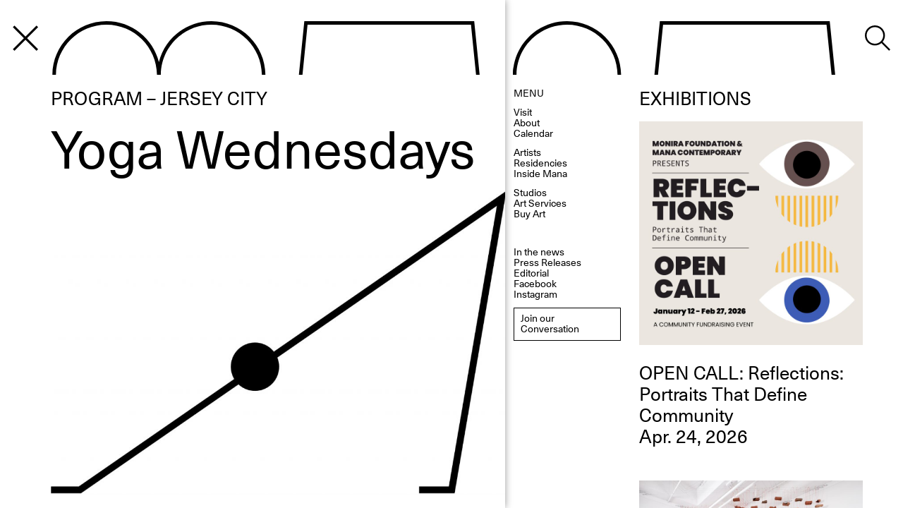

--- FILE ---
content_type: text/html; charset=UTF-8
request_url: https://www.manacontemporary.com/event/wednesday-yoga-classes/
body_size: 34703
content:
<!DOCTYPE html>
<html lang="en-US" id="html" class="chrome elementor-default">
<head>
	<meta charset="UTF-8">
	<meta name="viewport" content="width=device-width, initial-scale=1">
	<title> Yoga Wednesdays - Mana Contemporary</title>
  
  <link href="https://www.manacontemporary.com/wp-content/themes/gds-wp-vue/dist/css/app-e18d05b6a04827961f3d.css" rel="stylesheet">
  
	<link rel="profile" href="http://gmpg.org/xfn/11">
		<meta name='robots' content='index, follow, max-image-preview:large, max-snippet:-1, max-video-preview:-1' />

	<!-- This site is optimized with the Yoast SEO plugin v26.7 - https://yoast.com/wordpress/plugins/seo/ -->
	<meta name="description" content="Multiple locations Mana Contemporary 888 Newark Avenue Jersey City, NJ 07306  End your day with an hour-long hatha yoga class taught by Cydney Williams, certified yoga instructor and artist. Each class is $10. A small supply of mats will be available for those who cannot bring their own. Please arrive five minutes before class.  Yoga classes are held in galleries and other public spaces throughout the Mana Contemporary campus. To find the location of class on a given day, please inquire at the front desk.  CYDNEY WILLIAMS Cydney Williams completed 200 hours of Hatha yoga teacher training at the University of Vermont under John McConnell in 2015. She founded the University of Vermont Hillel wellness program and has since taught yoga around the world, including Germany, Greece, and locally in New Jersey. Her classes focus on the spiritual meeting of the mind and heart with the breath. Allowing students to follow their self-expression and inner teacher, Cydney’s classes are casual and playful." />
	<link rel="canonical" href="https://www.manacontemporary.com/event/wednesday-yoga-classes/" />
	<meta property="og:locale" content="en_US" />
	<meta property="og:type" content="article" />
	<meta property="og:title" content="Yoga Wednesdays - Mana Contemporary" />
	<meta property="og:description" content="Multiple locations Mana Contemporary 888 Newark Avenue Jersey City, NJ 07306  End your day with an hour-long hatha yoga class taught by Cydney Williams, certified yoga instructor and artist. Each class is $10. A small supply of mats will be available for those who cannot bring their own. Please arrive five minutes before class.  Yoga classes are held in galleries and other public spaces throughout the Mana Contemporary campus. To find the location of class on a given day, please inquire at the front desk.  CYDNEY WILLIAMS Cydney Williams completed 200 hours of Hatha yoga teacher training at the University of Vermont under John McConnell in 2015. She founded the University of Vermont Hillel wellness program and has since taught yoga around the world, including Germany, Greece, and locally in New Jersey. Her classes focus on the spiritual meeting of the mind and heart with the breath. Allowing students to follow their self-expression and inner teacher, Cydney’s classes are casual and playful." />
	<meta property="og:url" content="https://www.manacontemporary.com/event/wednesday-yoga-classes/" />
	<meta property="og:site_name" content="Mana Contemporary" />
	<meta property="article:modified_time" content="2020-04-17T16:39:00+00:00" />
	<meta property="og:image" content="https://www.manacontemporary.com/wp-content/uploads/2019/05/mana-contemporary_wednesday-yoga-classes_Yoga.jpg" />
	<meta name="twitter:card" content="summary_large_image" />
	<meta name="twitter:image" content="https://www.manacontemporary.com/wp-content/uploads/2019/05/mana-contemporary_wednesday-yoga-classes_Yoga.jpg" />
	<script type="application/ld+json" class="yoast-schema-graph">{"@context":"https://schema.org","@graph":[{"@type":"WebPage","@id":"https://www.manacontemporary.com/event/wednesday-yoga-classes/","url":"https://www.manacontemporary.com/event/wednesday-yoga-classes/","name":"Yoga Wednesdays - Mana Contemporary","isPartOf":{"@id":"https://www.manacontemporary.com/#website"},"primaryImageOfPage":{"@id":"https://www.manacontemporary.com/event/wednesday-yoga-classes/#primaryimage"},"image":{"@id":"https://www.manacontemporary.com/event/wednesday-yoga-classes/#primaryimage"},"thumbnailUrl":"https://www.manacontemporary.com/wp-content/uploads/2019/05/mana-contemporary_wednesday-yoga-classes_Yoga-1024x683.jpg","datePublished":"2019-05-16T18:01:37+00:00","dateModified":"2020-04-17T16:39:00+00:00","description":"Multiple locations Mana Contemporary 888 Newark Avenue Jersey City, NJ 07306 End your day with an hour-long hatha yoga class taught by Cydney Williams, certified yoga instructor and artist. Each class is $10. A small supply of mats will be available for those who cannot bring their own. Please arrive five minutes before class. Yoga classes are held in galleries and other public spaces throughout the Mana Contemporary campus. To find the location of class on a given day, please inquire at the front desk. CYDNEY WILLIAMS Cydney Williams completed 200 hours of Hatha yoga teacher training at the University of Vermont under John McConnell in 2015. She founded the University of Vermont Hillel wellness program and has since taught yoga around the world, including Germany, Greece, and locally in New Jersey. Her classes focus on the spiritual meeting of the mind and heart with the breath. Allowing students to follow their self-expression and inner teacher, Cydney’s classes are casual and playful.","breadcrumb":{"@id":"https://www.manacontemporary.com/event/wednesday-yoga-classes/#breadcrumb"},"inLanguage":"en-US","potentialAction":[{"@type":"ReadAction","target":["https://www.manacontemporary.com/event/wednesday-yoga-classes/"]}]},{"@type":"ImageObject","inLanguage":"en-US","@id":"https://www.manacontemporary.com/event/wednesday-yoga-classes/#primaryimage","url":"https://www.manacontemporary.com/wp-content/uploads/2019/05/mana-contemporary_wednesday-yoga-classes_Yoga.jpg","contentUrl":"https://www.manacontemporary.com/wp-content/uploads/2019/05/mana-contemporary_wednesday-yoga-classes_Yoga.jpg","width":1200,"height":800},{"@type":"BreadcrumbList","@id":"https://www.manacontemporary.com/event/wednesday-yoga-classes/#breadcrumb","itemListElement":[{"@type":"ListItem","position":1,"name":"Home","item":"https://www.manacontemporary.com/"},{"@type":"ListItem","position":2,"name":"Yoga Wednesdays"}]},{"@type":"WebSite","@id":"https://www.manacontemporary.com/#website","url":"https://www.manacontemporary.com/","name":"Mana Contemporary","description":"An expansive arts center featuring contemporary visual and performing arts programming and exhibitions. Locations in Jersey City, Chicago, and Miami","potentialAction":[{"@type":"SearchAction","target":{"@type":"EntryPoint","urlTemplate":"https://www.manacontemporary.com/?s={search_term_string}"},"query-input":{"@type":"PropertyValueSpecification","valueRequired":true,"valueName":"search_term_string"}}],"inLanguage":"en-US"}]}</script>
	<!-- / Yoast SEO plugin. -->


<link rel='dns-prefetch' href='//cdn.iubenda.com' />
<link rel="alternate" title="oEmbed (JSON)" type="application/json+oembed" href="https://www.manacontemporary.com/wp-json/oembed/1.0/embed?url=https%3A%2F%2Fwww.manacontemporary.com%2Fevent%2Fwednesday-yoga-classes%2F" />
<link rel="alternate" title="oEmbed (XML)" type="text/xml+oembed" href="https://www.manacontemporary.com/wp-json/oembed/1.0/embed?url=https%3A%2F%2Fwww.manacontemporary.com%2Fevent%2Fwednesday-yoga-classes%2F&#038;format=xml" />
		<style type="text/css">

						.mejs-controls, .mejs-mediaelement {
				background: #9e998a !important;
			}
			
						.mejs-container {
				border: 1px solid #9e998a;
			}
			
						.mejs-container * {
				color: #000000 !important;
			}
			
						.mejs-controls button {
				color: #bebfa6 !important;
			}
			
						.mejs-controls .mejs-time-rail .mejs-time-total {
				background: #9e998a !important;
			}
			
						.mejs-controls .mejs-time-rail .mejs-time-current {
				background: #9e998a !important;
			}
			
						.mejs-controls .mejs-time-rail .mejs-time-loaded {
				background: #9e998a !important;
			}
			
						.mejs-controls .mejs-horizontal-volume-slider .mejs-horizontal-volume-total {
				background: #9e998a !important;
			}
			
						.mejs-controls .mejs-horizontal-volume-slider .mejs-horizontal-volume-current {
				background: #9e998a !important;
			}
			
		</style>
		<style id='wp-img-auto-sizes-contain-inline-css' type='text/css'>
img:is([sizes=auto i],[sizes^="auto," i]){contain-intrinsic-size:3000px 1500px}
/*# sourceURL=wp-img-auto-sizes-contain-inline-css */
</style>
<link rel='stylesheet' id='wp-block-library-css' href='https://www.manacontemporary.com/wp-includes/css/dist/block-library/style.min.css?ver=d780419ce8532bf81affe5aa67d63463' type='text/css' media='all' />
<style id='classic-theme-styles-inline-css' type='text/css'>
/*! This file is auto-generated */
.wp-block-button__link{color:#fff;background-color:#32373c;border-radius:9999px;box-shadow:none;text-decoration:none;padding:calc(.667em + 2px) calc(1.333em + 2px);font-size:1.125em}.wp-block-file__button{background:#32373c;color:#fff;text-decoration:none}
/*# sourceURL=/wp-includes/css/classic-themes.min.css */
</style>
<style id='global-styles-inline-css' type='text/css'>
:root{--wp--preset--aspect-ratio--square: 1;--wp--preset--aspect-ratio--4-3: 4/3;--wp--preset--aspect-ratio--3-4: 3/4;--wp--preset--aspect-ratio--3-2: 3/2;--wp--preset--aspect-ratio--2-3: 2/3;--wp--preset--aspect-ratio--16-9: 16/9;--wp--preset--aspect-ratio--9-16: 9/16;--wp--preset--color--black: #000000;--wp--preset--color--cyan-bluish-gray: #abb8c3;--wp--preset--color--white: #ffffff;--wp--preset--color--pale-pink: #f78da7;--wp--preset--color--vivid-red: #cf2e2e;--wp--preset--color--luminous-vivid-orange: #ff6900;--wp--preset--color--luminous-vivid-amber: #fcb900;--wp--preset--color--light-green-cyan: #7bdcb5;--wp--preset--color--vivid-green-cyan: #00d084;--wp--preset--color--pale-cyan-blue: #8ed1fc;--wp--preset--color--vivid-cyan-blue: #0693e3;--wp--preset--color--vivid-purple: #9b51e0;--wp--preset--gradient--vivid-cyan-blue-to-vivid-purple: linear-gradient(135deg,rgb(6,147,227) 0%,rgb(155,81,224) 100%);--wp--preset--gradient--light-green-cyan-to-vivid-green-cyan: linear-gradient(135deg,rgb(122,220,180) 0%,rgb(0,208,130) 100%);--wp--preset--gradient--luminous-vivid-amber-to-luminous-vivid-orange: linear-gradient(135deg,rgb(252,185,0) 0%,rgb(255,105,0) 100%);--wp--preset--gradient--luminous-vivid-orange-to-vivid-red: linear-gradient(135deg,rgb(255,105,0) 0%,rgb(207,46,46) 100%);--wp--preset--gradient--very-light-gray-to-cyan-bluish-gray: linear-gradient(135deg,rgb(238,238,238) 0%,rgb(169,184,195) 100%);--wp--preset--gradient--cool-to-warm-spectrum: linear-gradient(135deg,rgb(74,234,220) 0%,rgb(151,120,209) 20%,rgb(207,42,186) 40%,rgb(238,44,130) 60%,rgb(251,105,98) 80%,rgb(254,248,76) 100%);--wp--preset--gradient--blush-light-purple: linear-gradient(135deg,rgb(255,206,236) 0%,rgb(152,150,240) 100%);--wp--preset--gradient--blush-bordeaux: linear-gradient(135deg,rgb(254,205,165) 0%,rgb(254,45,45) 50%,rgb(107,0,62) 100%);--wp--preset--gradient--luminous-dusk: linear-gradient(135deg,rgb(255,203,112) 0%,rgb(199,81,192) 50%,rgb(65,88,208) 100%);--wp--preset--gradient--pale-ocean: linear-gradient(135deg,rgb(255,245,203) 0%,rgb(182,227,212) 50%,rgb(51,167,181) 100%);--wp--preset--gradient--electric-grass: linear-gradient(135deg,rgb(202,248,128) 0%,rgb(113,206,126) 100%);--wp--preset--gradient--midnight: linear-gradient(135deg,rgb(2,3,129) 0%,rgb(40,116,252) 100%);--wp--preset--font-size--small: 13px;--wp--preset--font-size--medium: 20px;--wp--preset--font-size--large: 36px;--wp--preset--font-size--x-large: 42px;--wp--preset--spacing--20: 0.44rem;--wp--preset--spacing--30: 0.67rem;--wp--preset--spacing--40: 1rem;--wp--preset--spacing--50: 1.5rem;--wp--preset--spacing--60: 2.25rem;--wp--preset--spacing--70: 3.38rem;--wp--preset--spacing--80: 5.06rem;--wp--preset--shadow--natural: 6px 6px 9px rgba(0, 0, 0, 0.2);--wp--preset--shadow--deep: 12px 12px 50px rgba(0, 0, 0, 0.4);--wp--preset--shadow--sharp: 6px 6px 0px rgba(0, 0, 0, 0.2);--wp--preset--shadow--outlined: 6px 6px 0px -3px rgb(255, 255, 255), 6px 6px rgb(0, 0, 0);--wp--preset--shadow--crisp: 6px 6px 0px rgb(0, 0, 0);}:where(.is-layout-flex){gap: 0.5em;}:where(.is-layout-grid){gap: 0.5em;}body .is-layout-flex{display: flex;}.is-layout-flex{flex-wrap: wrap;align-items: center;}.is-layout-flex > :is(*, div){margin: 0;}body .is-layout-grid{display: grid;}.is-layout-grid > :is(*, div){margin: 0;}:where(.wp-block-columns.is-layout-flex){gap: 2em;}:where(.wp-block-columns.is-layout-grid){gap: 2em;}:where(.wp-block-post-template.is-layout-flex){gap: 1.25em;}:where(.wp-block-post-template.is-layout-grid){gap: 1.25em;}.has-black-color{color: var(--wp--preset--color--black) !important;}.has-cyan-bluish-gray-color{color: var(--wp--preset--color--cyan-bluish-gray) !important;}.has-white-color{color: var(--wp--preset--color--white) !important;}.has-pale-pink-color{color: var(--wp--preset--color--pale-pink) !important;}.has-vivid-red-color{color: var(--wp--preset--color--vivid-red) !important;}.has-luminous-vivid-orange-color{color: var(--wp--preset--color--luminous-vivid-orange) !important;}.has-luminous-vivid-amber-color{color: var(--wp--preset--color--luminous-vivid-amber) !important;}.has-light-green-cyan-color{color: var(--wp--preset--color--light-green-cyan) !important;}.has-vivid-green-cyan-color{color: var(--wp--preset--color--vivid-green-cyan) !important;}.has-pale-cyan-blue-color{color: var(--wp--preset--color--pale-cyan-blue) !important;}.has-vivid-cyan-blue-color{color: var(--wp--preset--color--vivid-cyan-blue) !important;}.has-vivid-purple-color{color: var(--wp--preset--color--vivid-purple) !important;}.has-black-background-color{background-color: var(--wp--preset--color--black) !important;}.has-cyan-bluish-gray-background-color{background-color: var(--wp--preset--color--cyan-bluish-gray) !important;}.has-white-background-color{background-color: var(--wp--preset--color--white) !important;}.has-pale-pink-background-color{background-color: var(--wp--preset--color--pale-pink) !important;}.has-vivid-red-background-color{background-color: var(--wp--preset--color--vivid-red) !important;}.has-luminous-vivid-orange-background-color{background-color: var(--wp--preset--color--luminous-vivid-orange) !important;}.has-luminous-vivid-amber-background-color{background-color: var(--wp--preset--color--luminous-vivid-amber) !important;}.has-light-green-cyan-background-color{background-color: var(--wp--preset--color--light-green-cyan) !important;}.has-vivid-green-cyan-background-color{background-color: var(--wp--preset--color--vivid-green-cyan) !important;}.has-pale-cyan-blue-background-color{background-color: var(--wp--preset--color--pale-cyan-blue) !important;}.has-vivid-cyan-blue-background-color{background-color: var(--wp--preset--color--vivid-cyan-blue) !important;}.has-vivid-purple-background-color{background-color: var(--wp--preset--color--vivid-purple) !important;}.has-black-border-color{border-color: var(--wp--preset--color--black) !important;}.has-cyan-bluish-gray-border-color{border-color: var(--wp--preset--color--cyan-bluish-gray) !important;}.has-white-border-color{border-color: var(--wp--preset--color--white) !important;}.has-pale-pink-border-color{border-color: var(--wp--preset--color--pale-pink) !important;}.has-vivid-red-border-color{border-color: var(--wp--preset--color--vivid-red) !important;}.has-luminous-vivid-orange-border-color{border-color: var(--wp--preset--color--luminous-vivid-orange) !important;}.has-luminous-vivid-amber-border-color{border-color: var(--wp--preset--color--luminous-vivid-amber) !important;}.has-light-green-cyan-border-color{border-color: var(--wp--preset--color--light-green-cyan) !important;}.has-vivid-green-cyan-border-color{border-color: var(--wp--preset--color--vivid-green-cyan) !important;}.has-pale-cyan-blue-border-color{border-color: var(--wp--preset--color--pale-cyan-blue) !important;}.has-vivid-cyan-blue-border-color{border-color: var(--wp--preset--color--vivid-cyan-blue) !important;}.has-vivid-purple-border-color{border-color: var(--wp--preset--color--vivid-purple) !important;}.has-vivid-cyan-blue-to-vivid-purple-gradient-background{background: var(--wp--preset--gradient--vivid-cyan-blue-to-vivid-purple) !important;}.has-light-green-cyan-to-vivid-green-cyan-gradient-background{background: var(--wp--preset--gradient--light-green-cyan-to-vivid-green-cyan) !important;}.has-luminous-vivid-amber-to-luminous-vivid-orange-gradient-background{background: var(--wp--preset--gradient--luminous-vivid-amber-to-luminous-vivid-orange) !important;}.has-luminous-vivid-orange-to-vivid-red-gradient-background{background: var(--wp--preset--gradient--luminous-vivid-orange-to-vivid-red) !important;}.has-very-light-gray-to-cyan-bluish-gray-gradient-background{background: var(--wp--preset--gradient--very-light-gray-to-cyan-bluish-gray) !important;}.has-cool-to-warm-spectrum-gradient-background{background: var(--wp--preset--gradient--cool-to-warm-spectrum) !important;}.has-blush-light-purple-gradient-background{background: var(--wp--preset--gradient--blush-light-purple) !important;}.has-blush-bordeaux-gradient-background{background: var(--wp--preset--gradient--blush-bordeaux) !important;}.has-luminous-dusk-gradient-background{background: var(--wp--preset--gradient--luminous-dusk) !important;}.has-pale-ocean-gradient-background{background: var(--wp--preset--gradient--pale-ocean) !important;}.has-electric-grass-gradient-background{background: var(--wp--preset--gradient--electric-grass) !important;}.has-midnight-gradient-background{background: var(--wp--preset--gradient--midnight) !important;}.has-small-font-size{font-size: var(--wp--preset--font-size--small) !important;}.has-medium-font-size{font-size: var(--wp--preset--font-size--medium) !important;}.has-large-font-size{font-size: var(--wp--preset--font-size--large) !important;}.has-x-large-font-size{font-size: var(--wp--preset--font-size--x-large) !important;}
:where(.wp-block-post-template.is-layout-flex){gap: 1.25em;}:where(.wp-block-post-template.is-layout-grid){gap: 1.25em;}
:where(.wp-block-term-template.is-layout-flex){gap: 1.25em;}:where(.wp-block-term-template.is-layout-grid){gap: 1.25em;}
:where(.wp-block-columns.is-layout-flex){gap: 2em;}:where(.wp-block-columns.is-layout-grid){gap: 2em;}
:root :where(.wp-block-pullquote){font-size: 1.5em;line-height: 1.6;}
/*# sourceURL=global-styles-inline-css */
</style>
<link rel='stylesheet' id='contact-form-7-css' href='https://www.manacontemporary.com/wp-content/plugins/contact-form-7/includes/css/styles.css?ver=6.1.4' type='text/css' media='all' />
<link rel='stylesheet' id='dashicons-css' href='https://www.manacontemporary.com/wp-includes/css/dashicons.min.css?ver=d780419ce8532bf81affe5aa67d63463' type='text/css' media='all' />
<link rel='stylesheet' id='media_player_style_kit-frontend-css' href='https://www.manacontemporary.com/wp-content/plugins/media-player-style-kit/assets/css/frontend.css?ver=1.0.1' type='text/css' media='all' />
<link rel='stylesheet' id='arve-css' href='https://www.manacontemporary.com/wp-content/plugins/advanced-responsive-video-embedder/build/main.css?ver=10.8.1' type='text/css' media='all' />
<link rel='stylesheet' id='__EPYT__style-css' href='https://www.manacontemporary.com/wp-content/plugins/youtube-embed-plus/styles/ytprefs.min.css?ver=14.2.4' type='text/css' media='all' />
<style id='__EPYT__style-inline-css' type='text/css'>

                .epyt-gallery-thumb {
                        width: 33.333%;
                }
                
/*# sourceURL=__EPYT__style-inline-css */
</style>
<script type="text/javascript" src="https://www.manacontemporary.com/wp-content/plugins/wp-rest-api-custom-json/custom-json.js?ver=1769022113" id="site_structure-js"></script>

<script  type="text/javascript" class=" _iub_cs_skip" type="text/javascript" id="iubenda-head-inline-scripts-0">
/* <![CDATA[ */

var _iub = _iub || [];
_iub.csConfiguration = {"cookiePolicyInOtherWindow":true,"consentOnScroll":false,"lang":"en","siteId":1581024,"cookiePolicyUrl":"http://www.manacontemporary.com/privacy-policy/","cookiePolicyId":18759582, "banner":{ "slideDown":false,"applyStyles":false,"position":"bottom","textColor":"black","backgroundColor":"white" } };

//# sourceURL=iubenda-head-inline-scripts-0
/* ]]> */
</script>
<script  type="text/javascript" charset="UTF-8" async="" class=" _iub_cs_skip" type="text/javascript" src="//cdn.iubenda.com/cs/iubenda_cs.js?ver=3.12.5" id="iubenda-head-scripts-0-js"></script>
<script type="text/javascript" id="pablone-script-js-extra">
/* <![CDATA[ */
var wpApiSettings = {"xhrurl":"https://www.manacontemporary.com/wp-admin/admin-ajax.php","root":"https://www.manacontemporary.com/wp-json/","nonce":"5f076344d3","is404":""};
//# sourceURL=pablone-script-js-extra
/* ]]> */
</script>
<script type="text/javascript" src="https://www.manacontemporary.com/wp-content/themes/gds-wp-vue/functions.js?ver=1" id="pablone-script-js"></script>
<script type="text/javascript" src="https://www.manacontemporary.com/wp-includes/js/jquery/jquery.min.js?ver=3.7.1" id="jquery-core-js"></script>
<script type="text/javascript" src="https://www.manacontemporary.com/wp-includes/js/jquery/jquery-migrate.min.js?ver=3.4.1" id="jquery-migrate-js"></script>
<script type="text/javascript" id="__ytprefs__-js-extra">
/* <![CDATA[ */
var _EPYT_ = {"ajaxurl":"https://www.manacontemporary.com/wp-admin/admin-ajax.php","security":"40a7d71da9","gallery_scrolloffset":"20","eppathtoscripts":"https://www.manacontemporary.com/wp-content/plugins/youtube-embed-plus/scripts/","eppath":"https://www.manacontemporary.com/wp-content/plugins/youtube-embed-plus/","epresponsiveselector":"[\"iframe.__youtube_prefs_widget__\"]","epdovol":"1","version":"14.2.4","evselector":"iframe.__youtube_prefs__[src], iframe[src*=\"youtube.com/embed/\"], iframe[src*=\"youtube-nocookie.com/embed/\"]","ajax_compat":"","maxres_facade":"eager","ytapi_load":"light","pause_others":"","stopMobileBuffer":"1","facade_mode":"1","not_live_on_channel":""};
//# sourceURL=__ytprefs__-js-extra
/* ]]> */
</script>
<script type="text/javascript" src="https://www.manacontemporary.com/wp-content/plugins/youtube-embed-plus/scripts/ytprefs.min.js?ver=14.2.4" id="__ytprefs__-js"></script>
<link rel="https://api.w.org/" href="https://www.manacontemporary.com/wp-json/" /><link rel="alternate" title="JSON" type="application/json" href="https://www.manacontemporary.com/wp-json/wp/v2/event/11209" /><link rel="EditURI" type="application/rsd+xml" title="RSD" href="https://www.manacontemporary.com/xmlrpc.php?rsd" />

<link rel='shortlink' href='https://www.manacontemporary.com/?p=11209' />
<meta name="generator" content="Elementor 3.34.1; features: e_font_icon_svg, additional_custom_breakpoints; settings: css_print_method-external, google_font-enabled, font_display-swap">
			<style>
				.e-con.e-parent:nth-of-type(n+4):not(.e-lazyloaded):not(.e-no-lazyload),
				.e-con.e-parent:nth-of-type(n+4):not(.e-lazyloaded):not(.e-no-lazyload) * {
					background-image: none !important;
				}
				@media screen and (max-height: 1024px) {
					.e-con.e-parent:nth-of-type(n+3):not(.e-lazyloaded):not(.e-no-lazyload),
					.e-con.e-parent:nth-of-type(n+3):not(.e-lazyloaded):not(.e-no-lazyload) * {
						background-image: none !important;
					}
				}
				@media screen and (max-height: 640px) {
					.e-con.e-parent:nth-of-type(n+2):not(.e-lazyloaded):not(.e-no-lazyload),
					.e-con.e-parent:nth-of-type(n+2):not(.e-lazyloaded):not(.e-no-lazyload) * {
						background-image: none !important;
					}
				}
			</style>
					<style type="text/css" id="wp-custom-css">
			.site-navigation__block--left .site-navigation__sub-block {display: none;}		</style>
		  <script crossorigin="anonymous" src="https://polyfill.io/v3/polyfill.min.js?features=default%2CArray.from%2CArray.isArray%2CArray.of%2CArray.prototype.%40%40iterator%2CArray.prototype.copyWithin%2CArray.prototype.entries%2CArray.prototype.every%2CArray.prototype.fill%2CArray.prototype.filter%2CArray.prototype.find%2CArray.prototype.findIndex%2CArray.prototype.forEach%2CArray.prototype.includes%2CArray.prototype.indexOf%2CArray.prototype.keys%2CArray.prototype.lastIndexOf%2CArray.prototype.map%2CArray.prototype.reduce%2CArray.prototype.reduceRight%2CArray.prototype.some%2CArray.prototype.values%2CCustomEvent%2CElement%2CElement.prototype.after%2CElement.prototype.append%2CElement.prototype.before%2CElement.prototype.classList%2CElement.prototype.cloneNode%2CElement.prototype.closest%2CElement.prototype.dataset%2CElement.prototype.matches%2CElement.prototype.placeholder%2CElement.prototype.prepend%2CElement.prototype.remove%2CElement.prototype.replaceWith%2CEvent%2CEvent.hashchange%2CNode.prototype.contains%2CNodeList.prototype.%40%40iterator%2CNodeList.prototype.forEach%2CXMLHttpRequest%2Cconsole%2Cdocument.getElementsByClassName%2Cdocument.head%2Cdocument.querySelector%2Cdocument.visibilityState%2CrequestAnimationFrame%2CmatchMedia%2Cdocument%2Cdocument.currentScript%2CWindow%2CURL%2CPromise%2CJSON%2CHTMLDocument%2CHTMLPictureElement%2CHTMLCanvasElement.prototype.toBlob%2CFunction.prototype.bind%2CFunction.name%2CEventSource%2CEvent.focusin%2CDOMTokenList%2CDOMTokenList.prototype.%40%40iterator%2CDate.now%2CDate.prototype.toISOString%2CAudioContext%2CBlob%2CDocumentFragment%2CDocumentFragment.prototype.append%2CDocumentFragment.prototype.prepend%2CMap%2CObject.assign%2CObject.create%2CObject.defineProperties%2CObject.defineProperty%2CObject.entries%2CObject.freeze%2CObject.getOwnPropertyDescriptor%2CObject.getOwnPropertyNames%2CObject.getPrototypeOf%2CObject.is%2CObject.keys%2CObject.setPrototypeOf%2CObject.values%2CPromise.prototype.finally%2CRegExp.prototype.flags%2CSet%2Cfetch%2ClocalStorage%2CgetComputedStyle%2Clocation.origin%2Cnavigator.geolocation%2C%7Ehtml5-elements%2C%7Eviewport"></script>
	<!-- <script src="https://maps.googleapis.com/maps/api/js?key=AIzaSyAV9Kp-cyGnp-XSH2U1zdNmzxKdW_NoahY"></script> -->
	<script src="https://www.eventbrite.com/static/widgets/eb_widgets.js"></script>

	<link rel="apple-touch-icon" sizes="180x180" href="/apple-touch-icon.png?v=rMqmkrzmKM">
	<link rel="icon" type="image/png" sizes="32x32" href="/favicon-32x32.png?v=rMqmkrzmKM">
	<link rel="icon" type="image/png" sizes="16x16" href="/favicon-16x16.png?v=rMqmkrzmKM">
	<link rel="manifest" href="/site.webmanifest?v=rMqmkrzmKM">
	<link rel="mask-icon" href="/safari-pinned-tab.svg?v=rMqmkrzmKM" color="#5bbad5">
	<link rel="shortcut icon" href="/favicon.ico?v=rMqmkrzmKM">
	<meta name="msapplication-TileColor" content="#ffffff">
	<meta name="theme-color" content="#ffffff">

	<!-- Facebook Pixel Code -->
	<script>
	!function(f,b,e,v,n,t,s)
	{if(f.fbq)return;n=f.fbq=function(){n.callMethod?
	n.callMethod.apply(n,arguments):n.queue.push(arguments)};
	if(!f._fbq)f._fbq=n;n.push=n;n.loaded=!0;n.version='2.0';
	n.queue=[];t=b.createElement(e);t.async=!0;
	t.src=v;s=b.getElementsByTagName(e)[0];
	s.parentNode.insertBefore(t,s)}(window,document,'script',
	'https://connect.facebook.net/en_US/fbevents.js');
	 fbq('init', '641620982906840');
	fbq('track', 'PageView');
	</script>
	<noscript>
	 <img height="1" width="1"
	src="https://www.facebook.com/tr?id=641620982906840&ev=PageView
	&noscript=1"/>
	</noscript>
	<!-- End Facebook Pixel Code -->

	<!-- Global site tag (gtag.js) - Google Analytics -->
	<script async src="https://www.googletagmanager.com/gtag/js?id=UA-49287925-1"></script>
	<script>
	  window.dataLayer = window.dataLayer || [];
	  function gtag(){dataLayer.push(arguments);}
	  gtag('js', new Date());

	  gtag('config', 'UA-49287925-1');
	</script>
	<script type="text/javascript" src="https://cdn.jsdelivr.net/npm/regenerator-runtime@0.14.1/runtime.min.js"></script>
	<script src="https://cdnjs.cloudflare.com/ajax/libs/jquery/3.7.1/jquery.min.js" integrity="sha512-v2CJ7UaYy4JwqLDIrZUI/4hqeoQieOmAZNXBeQyjo21dadnwR+8ZaIJVT8EE2iyI61OV8e6M8PP2/4hpQINQ/g==" crossorigin="anonymous" referrerpolicy="no-referrer"></script>

	<!-- Global site tag (gtag.js) - Google Analytics -->
	<script async src="https://www.googletagmanager.com/gtag/js?id=UA-49287925-1"></script>
	<script>
	  window.dataLayer = window.dataLayer || [];
	  function gtag(){dataLayer.push(arguments);}
	  gtag('js', new Date());

	  gtag('config', 'UA-49287925-1');
	</script>
	


	<!--
	gigadesignstudio.com
	-->

</head>

<body>
	<div id="site" class="site"></div>
</body>
<script type="speculationrules">
{"prefetch":[{"source":"document","where":{"and":[{"href_matches":"/*"},{"not":{"href_matches":["/wp-*.php","/wp-admin/*","/wp-content/uploads/*","/wp-content/*","/wp-content/plugins/*","/wp-content/themes/gds-wp-vue/*","/*\\?(.+)"]}},{"not":{"selector_matches":"a[rel~=\"nofollow\"]"}},{"not":{"selector_matches":".no-prefetch, .no-prefetch a"}}]},"eagerness":"conservative"}]}
</script>
			<script>
				const lazyloadRunObserver = () => {
					const lazyloadBackgrounds = document.querySelectorAll( `.e-con.e-parent:not(.e-lazyloaded)` );
					const lazyloadBackgroundObserver = new IntersectionObserver( ( entries ) => {
						entries.forEach( ( entry ) => {
							if ( entry.isIntersecting ) {
								let lazyloadBackground = entry.target;
								if( lazyloadBackground ) {
									lazyloadBackground.classList.add( 'e-lazyloaded' );
								}
								lazyloadBackgroundObserver.unobserve( entry.target );
							}
						});
					}, { rootMargin: '200px 0px 200px 0px' } );
					lazyloadBackgrounds.forEach( ( lazyloadBackground ) => {
						lazyloadBackgroundObserver.observe( lazyloadBackground );
					} );
				};
				const events = [
					'DOMContentLoaded',
					'elementor/lazyload/observe',
				];
				events.forEach( ( event ) => {
					document.addEventListener( event, lazyloadRunObserver );
				} );
			</script>
			<script type="text/javascript" src="https://www.manacontemporary.com/wp-includes/js/dist/hooks.min.js?ver=dd5603f07f9220ed27f1" id="wp-hooks-js"></script>
<script type="text/javascript" src="https://www.manacontemporary.com/wp-includes/js/dist/i18n.min.js?ver=c26c3dc7bed366793375" id="wp-i18n-js"></script>
<script type="text/javascript" id="wp-i18n-js-after">
/* <![CDATA[ */
wp.i18n.setLocaleData( { 'text direction\u0004ltr': [ 'ltr' ] } );
wp.i18n.setLocaleData( { 'text direction\u0004ltr': [ 'ltr' ] } );
//# sourceURL=wp-i18n-js-after
/* ]]> */
</script>
<script type="text/javascript" src="https://www.manacontemporary.com/wp-content/plugins/contact-form-7/includes/swv/js/index.js?ver=6.1.4" id="swv-js"></script>
<script type="text/javascript" id="contact-form-7-js-before">
/* <![CDATA[ */
var wpcf7 = {
    "api": {
        "root": "https:\/\/www.manacontemporary.com\/wp-json\/",
        "namespace": "contact-form-7\/v1"
    }
};
//# sourceURL=contact-form-7-js-before
/* ]]> */
</script>
<script type="text/javascript" src="https://www.manacontemporary.com/wp-content/plugins/contact-form-7/includes/js/index.js?ver=6.1.4" id="contact-form-7-js"></script>
<script type="text/javascript" src="https://www.manacontemporary.com/wp-content/plugins/youtube-embed-plus/scripts/fitvids.min.js?ver=14.2.4" id="__ytprefsfitvids__-js"></script>

<script src="https://www.manacontemporary.com/wp-content/themes/gds-wp-vue/dist/js/app-e18d05b6a04827961f3d.js"></script>
	<style>#collection-component-1707384875393 > iframe {max-height:none;} </style>
<script src="https://maps.googleapis.com/maps/api/js?key=AIzaSyAV9Kp-cyGnp-XSH2U1zdNmzxKdW_NoahY" async defer></script>
		<script type="text/javascript">
        /*<![CDATA[*/  window.onload = function () { if (document.getElementById('collection-component-1707384875393')) { var scriptURL = 'https://sdks.shopifycdn.com/buy-button/latest/buy-button-storefront.min.js'; if (window.ShopifyBuy) { if (window.ShopifyBuy.UI) { ShopifyBuyInit(); } else { loadScript(); } } else { loadScript(); } function loadScript() { var script = document.createElement('script'); script.async = true; script.src = scriptURL; (document.getElementsByTagName('head')[0] || document.getElementsByTagName('body')[0]).appendChild(script); script.onload = ShopifyBuyInit; } function ShopifyBuyInit() { var client = ShopifyBuy.buildClient({ domain: 'manacontemporary.myshopify.com', storefrontAccessToken: '8f17dedf940f858c2522588d0bcaf82e', }); ShopifyBuy.UI.onReady(client).then(function (ui) { ui.createComponent('collection', { id: '444148416796', node: document.getElementById('collection-component-1707384875393'), moneyFormat: '%24%7B%7Bamount%7D%7D', options: { "product": { "styles": { "product": { "@media (min-width: 601px)": { "max-width": "calc(25% - 20px)", "margin-left": "20px", "margin-bottom": "50px", "width": "calc(25% - 20px)" }, "img": { "height": "calc(100% - 15px)", "position": "absolute", "left": "0", "right": "0", "top": "0" }, "imgWrapper": { "padding-top": "calc(75% + 15px)", "position": "relative", "height": "0" } }, "button": { "font-size": "14px", "padding-top": "15px", "padding-bottom": "15px", ":hover": { "background-color": "#0e0e0e" }, "background-color": "#080808", ":focus": { "background-color": "#0e0e0e" } }, "quantityInput": { "font-size": "14px", "padding-top": "15px", "padding-bottom": "15px" } }, "buttonDestination": "modal", "contents": { "options": false }, "text": { "button": "View product" } }, "productSet": { "styles": { "products": { "@media (min-width: 601px)": { "margin-left": "-20px" } } } }, "modalProduct": { "contents": { "img": false, "imgWithCarousel": true, "button": false, "buttonWithQuantity": true }, "styles": { "product": { "@media (min-width: 601px)": { "max-width": "100%", "margin-left": "0px", "margin-bottom": "0px" } }, "button": { "font-size": "14px", "padding-top": "15px", "padding-bottom": "15px", ":hover": { "background-color": "#0e0e0e" }, "background-color": "#080808", ":focus": { "background-color": "#0e0e0e" } }, "quantityInput": { "font-size": "14px", "padding-top": "15px", "padding-bottom": "15px" } }, "text": { "button": "Add to cart" } }, "option": {}, "cart": { "styles": { "button": { "font-size": "14px", "padding-top": "15px", "padding-bottom": "15px", ":hover": { "background-color": "#0e0e0e" }, "background-color": "#080808", ":focus": { "background-color": "#0e0e0e" } } }, "text": { "total": "Subtotal", "button": "Checkout" } }, "toggle": { "styles": { "toggle": { "background-color": "#080808", ":hover": { "background-color": "#0e0e0e" }, ":focus": { "background-color": "#0e0e0e" } }, "count": { "font-size": "14px" } } } }, }); }); }} };  /*]]>*/
    </script>
</body>
</html>


--- FILE ---
content_type: text/css
request_url: https://www.manacontemporary.com/wp-content/themes/gds-wp-vue/dist/css/app-e18d05b6a04827961f3d.css
body_size: 356186
content:
html,body,div,span,applet,object,iframe,h1,h2,h3,h4,h5,h6,p,blockquote,pre,a,abbr,acronym,address,big,cite,code,del,dfn,em,img,ins,kbd,q,s,samp,small,strike,strong,sub,sup,tt,var,b,u,i,center,dl,dt,dd,ol,ul,li,fieldset,form,label,legend,table,caption,tbody,tfoot,thead,tr,th,td,article,aside,canvas,details,embed,figure,figcaption,.single__rsvp figcaption,.single__dates figcaption,.single__intro figcaption,.single__text figcaption,.single__sidebar figcaption,.single__eventbrite figcaption,.digital-events__event figcaption,.arve-wrapper+.arve-caption,footer,header,hgroup,menu,nav,output,ruby,section,summary,time,mark,audio,video{margin:0;padding:0;border:0;font-size:100%;font:inherit;vertical-align:baseline}article,aside,details,figcaption,.single__rsvp figcaption,.single__dates figcaption,.single__intro figcaption,.single__text figcaption,.single__sidebar figcaption,.single__eventbrite figcaption,.digital-events__event figcaption,.arve-wrapper+.arve-caption,figure,footer,header,hgroup,menu,nav,section{display:block}body{line-height:1}ul{list-style:none}ol>li{margin-left:1.5em}ol>li>ol{list-style-type:lower-alpha}blockquote,q{quotes:none}blockquote:before,blockquote:after{content:'';content:none}q:before,q:after{content:'';content:none}table{border-collapse:collapse;border-spacing:0}body{width:100%;height:100%}main{display:block}b,strong{font-weight:700}dfn,cite,em,i{font-style:italic}address{font-style:italic;margin:0 0 1.6em}abbr[title]{border-bottom:1px dotted #eaeaea;border-bottom:1px dotted rgba(51,51,51,0.1);cursor:help}mark,ins{background-color:#fff9c0;text-decoration:none}sup,sub{font-size:75%;height:0;line-height:0;position:relative;vertical-align:baseline}sup{bottom:1ex}sub{top:.5ex}small{font-size:75%}big{font-size:125%}a{text-decoration:none}dd{padding-left:2em}*{-webkit-tap-highlight-color:rgba(0,0,0,0)}figure{text-align:center}img{max-width:100%;height:auto}hr{border:0;border-bottom:1px solid;margin:0;padding:0;margin-bottom:1em}*:focus{outline:0}a[href^="http://maps.google.com/maps"]{display:none !important}a[href^="https://maps.google.com/maps"]{display:none !important}.gmnoprint a,.gmnoprint span,.gm-style-cc{display:none}.gmnoprint div{background:none !important}@-ms-viewport{width:device-width}@viewport{width:device-width}html{font-size:9px}@media screen and (min-width: 1020px){.mobile-only{display:none}}@media screen and (max-width: 1020px){.desktop-only{display:none}}@media screen and (min-width: 600px){html{font-size:9px}}@media screen and (min-width: 1020px){html{font-size:10px}}@media print{*{color:black !important;font-size:75%;-webkit-box-shadow:none !important;-moz-box-shadow:none !important;box-shadow:none !important}}@font-face{font-family:'Neue Haas Unica Pro';src:url(/wp-content/themes/gds-wp-vue/dist/assets/fonts/NeueHaasUnicaPro-Regular.eot);font-weight:normal;font-style:normal}@font-face{font-family:'Neue Haas Unica Pro';src:url([data-uri]) format("woff2"),url([data-uri]) format("woff"),url(/wp-content/themes/gds-wp-vue/dist/assets/fonts/NeueHaasUnicaPro-Regular.ttf) format("truetype");font-weight:normal;font-style:normal}@font-face{font-family:'Neue Haas Unica Pro';src:url(/wp-content/themes/gds-wp-vue/dist/assets/fonts/NeueHaasUnicaPro-Italic.eot);font-weight:normal;font-style:italic}@font-face{font-family:'Neue Haas Unica Pro';src:url([data-uri]) format("woff2"),url([data-uri]) format("woff"),url(/wp-content/themes/gds-wp-vue/dist/assets/fonts/NeueHaasUnicaPro-Italic.ttf) format("truetype");font-weight:normal;font-style:italic}body,html{width:100%;height:100%;overflow:hidden}.site-fixed{overflow:hidden;position:fixed}.clear{clear:both}@-webkit-keyframes simple-fade{0%{opacity:0}100%{opacity:1}}@-moz-keyframes simple-fade{0%{opacity:0}100%{opacity:1}}@-o-keyframes simple-fade{0%{opacity:0}100%{opacity:1}}@keyframes simple-fade{0%{opacity:0}100%{opacity:1}}.enterLeft-enter-active{-webkit-transition:left ease 250ms;-moz-transition:left ease 250ms;-ms-transition:left ease 250ms;-o-transition:left ease 250ms;transition:left ease 250ms}.enterLeft-enter{left:100% !important}.enterLeft-enter.editorial-side{left:-100% !important}@media screen and (min-width: 1020px){.enterLeft-enter{left:-55.58712%;left:-moz-calc(-55.58712% + 20px);left:-moz-calc(-55.58712% + 2rem);left:-webkit-calc(-55.58712% + 20px);left:-webkit-calc(-55.58712% + 2rem);left:-o-calc(-55.58712% + 20px);left:-o-calc(-55.58712% + 2rem);left:calc(-55.58712% + 20px);left:calc(-55.58712% + 2rem);left:-55.58712% !important;left:-moz-calc(-55.58712% + 20px) !important;left:-moz-calc(-55.58712% + 2rem) !important;left:-webkit-calc(-55.58712% + 20px) !important;left:-webkit-calc(-55.58712% + 2rem) !important;left:-o-calc(-55.58712% + 20px) !important;left:-o-calc(-55.58712% + 2rem) !important;left:calc(-55.58712% + 20px) !important;left:calc(-55.58712% + 2rem) !important}}.enterLeft-enter-to{left:0 !important}.enterLeft-leave-active{-webkit-transition:left ease 250ms;-moz-transition:left ease 250ms;-ms-transition:left ease 250ms;-o-transition:left ease 250ms;transition:left ease 250ms}.enterLeft-leave{left:0 !important}.enterLeft-leave-to{left:100% !important}.enterLeft-leave-to.editorial-side{left:-100% !important}@media screen and (min-width: 1020px){.enterLeft-leave-to{left:-55.58712%;left:-moz-calc(-55.58712% + 20px);left:-moz-calc(-55.58712% + 2rem);left:-webkit-calc(-55.58712% + 20px);left:-webkit-calc(-55.58712% + 2rem);left:-o-calc(-55.58712% + 20px);left:-o-calc(-55.58712% + 2rem);left:calc(-55.58712% + 20px);left:calc(-55.58712% + 2rem);left:-55.58712% !important;left:-moz-calc(-55.58712% + 20px) !important;left:-moz-calc(-55.58712% + 2rem) !important;left:-webkit-calc(-55.58712% + 20px) !important;left:-webkit-calc(-55.58712% + 2rem) !important;left:-o-calc(-55.58712% + 20px) !important;left:-o-calc(-55.58712% + 2rem) !important;left:calc(-55.58712% + 20px) !important;left:calc(-55.58712% + 2rem) !important}}body,div,span,h1,h2,h3,h4,h5,h6,p,td,a,input{font-family:"Neue Haas Unica Pro";color:#000;-webkit-font-smoothing:antialiased;-moz-osx-font-smoothing:grayscale}img{display:block}* ::-moz-selection{background:#f5f5f5}* ::selection{background:#f5f5f5}.underline,p a,.thumb-filter__link,.archive__order-title,.archive__order-meta{text-decoration:underline}.underline:hover,p a:hover,.thumb-filter__link:hover,.archive__order-title:hover,.archive__order-meta:hover{text-decoration:none}.underline-inverted,a.search-panel-results__result span{text-decoration:none}.underline-inverted:hover,a.search-panel-results__result span:hover{text-decoration:underline}.column__title,.home-column__title,.single__type-title,.editorial-side__type-title,.special-events__title,.digital-events__title,.membership-side__title,.archive__title,.form-subscription__title,.form-subscription__body,.search-panel__title,.search-panel__no-results,.search-panel-results__title,.event-calendar__title,.event-calendar__no-results,.comments__header{font-size:1.8rem;line-height:2.0rem;min-height:2.1rem;margin:1.575rem 0;text-transform:uppercase}@media screen and (min-width: 1020px){.column__title,.home-column__title,.single__type-title,.editorial-side__type-title,.special-events__title,.digital-events__title,.membership-side__title,.archive__title,.form-subscription__title,.form-subscription__body,.search-panel__title,.search-panel__no-results,.search-panel-results__title,.event-calendar__title,.event-calendar__no-results,.comments__header{font-size:2.6rem;line-height:3.0rem}}.column__title *,.home-column__title *,.single__type-title *,.editorial-side__type-title *,.special-events__title *,.digital-events__title *,.membership-side__title *,.archive__title *,.form-subscription__title *,.form-subscription__body *,.search-panel__title *,.search-panel__no-results *,.search-panel-results__title *,.event-calendar__title *,.event-calendar__no-results *,.comments__header *{font-size:1.8rem;line-height:2.0rem}@media screen and (min-width: 1020px){.column__title *,.home-column__title *,.single__type-title *,.editorial-side__type-title *,.special-events__title *,.digital-events__title *,.membership-side__title *,.archive__title *,.form-subscription__title *,.form-subscription__body *,.search-panel__title *,.search-panel__no-results *,.search-panel-results__title *,.event-calendar__title *,.event-calendar__no-results *,.comments__header *{font-size:2.6rem;line-height:3.0rem}}@media screen and (min-width: 1020px){.column__title,.home-column__title,.single__type-title,.editorial-side__type-title,.special-events__title,.digital-events__title,.membership-side__title,.archive__title,.form-subscription__title,.form-subscription__body,.search-panel__title,.search-panel__no-results,.search-panel-results__title,.event-calendar__title,.event-calendar__no-results,.comments__header{min-height:3rem;margin:1.8rem 0}}figcaption,.single__rsvp figcaption,.single__dates figcaption,.single__intro figcaption,.single__text figcaption,.single__sidebar figcaption,.single__eventbrite figcaption,.digital-events__event figcaption,.arve-wrapper+.arve-caption{font-size:1.4rem;line-height:1.5rem;margin-top:1.05rem;text-align:left}@media screen and (min-width: 1020px){figcaption,.single__rsvp figcaption,.single__dates figcaption,.single__intro figcaption,.single__text figcaption,.single__sidebar figcaption,.single__eventbrite figcaption,.digital-events__event figcaption,.arve-wrapper+.arve-caption{font-size:1.8rem;line-height:2.0rem}}figcaption *,.single__rsvp figcaption *,.single__dates figcaption *,.single__intro figcaption *,.single__text figcaption *,.single__sidebar figcaption *,.single__eventbrite figcaption *,.digital-events__event figcaption *,.arve-wrapper+.arve-caption *{font-size:1.4rem;line-height:1.5rem}@media screen and (min-width: 1020px){figcaption *,.single__rsvp figcaption *,.single__dates figcaption *,.single__intro figcaption *,.single__text figcaption *,.single__sidebar figcaption *,.single__eventbrite figcaption *,.digital-events__event figcaption *,.arve-wrapper+.arve-caption *{font-size:1.8rem;line-height:2.0rem}}@media screen and (min-width: 1020px){figcaption,.single__rsvp figcaption,.single__dates figcaption,.single__intro figcaption,.single__text figcaption,.single__sidebar figcaption,.single__eventbrite figcaption,.digital-events__event figcaption,.arve-wrapper+.arve-caption{margin-top:1.2rem}}strong,b{font-weight:normal;text-transform:uppercase}.responsive-figure{position:relative}.responsive-image{opacity:0;-moz-opacity:0;-khtml-opacity:0;filter:alpha(opacity=0);position:absolute}.responsive-image--loaded{opacity:1;-moz-opacity:1;-khtml-opacity:1;filter:alpha(opacity=100);position:static}img[data-responsive="true"]:not(.responsive_image--loaded){min-height:100vh;opacity:0;-moz-opacity:0;-khtml-opacity:0;filter:alpha(opacity=0)}.responsive_placeholder{background:transparent}.responsive_placeholder.responsive_placeholder--loaded{display:none}.responsive_placeholder.responsive_placeholder--loaded+img{-webkit-animation-duration:.3s;-moz-animation-duration:.3s;-o-animation-duration:.3s;animation-duration:.3s;-webkit-animation-iteration-count:1;-moz-animation-iteration-count:1;-o-animation-iteration-count:1;animation-iteration-count:1;-webkit-animation-name:simple-fade;-moz-animation-name:simple-fade;-o-animation-name:simple-fade;animation-name:simple-fade;-webkit-animation-direction:ease-out;-moz-animation-direction:ease-out;-o-animation-direction:ease-out;animation-direction:ease-out;-webkit-animation-timing-function:0;-moz-animation-timing-function:0;-o-animation-timing-function:0;animation-timing-function:0;-webkit-animation-delay:forwards;-moz-animation-delay:forwards;-o-animation-delay:forwards;animation-delay:forwards}.responsive_placeholder:not(.responsive_placeholder--loaded){display:block}.responsive_placeholder:not(.responsive_placeholder--loaded)+img{display:none !important}input::-webkit-input-placeholder{color:#000}:-moz-placeholder{color:#000}input::-moz-placeholder{color:#000}:-ms-input-placeholder{color:#000}textarea::-webkit-input-placeholder{color:#000}:-moz-placeholder{color:#000}textarea::-moz-placeholder{color:#000}:-ms-input-placeholder{color:#000}.input--inverted::-webkit-input-placeholder{color:#000}:-moz-placeholder{color:#000}.input--inverted::-moz-placeholder{color:#000}:-ms-input-placeholder{color:#000}.input__text,.input__text--inverted,.input__text--right-panel,.form-subscription__input,.form-subscription__with-select,.form-subscription__with-select--large,.form-subscription__attendees,.form-subscription__textarea textarea,.search-panel__input,.event-calendar__input,.button,.rsvp__button,.eventbrite__button,.comment__input,.comment__button,.site-navigation__search,.comment__textarea{border:0;margin:0;padding:0;resize:none;max-height:7.2rem;appearance:none;-moz-appearance:none;-webkit-appearance:none}.input__text--inverted{background:#000;color:#fff}.input__radio,.input__radio--inverted,.label-filter--inverted,.label-filter,.form-subscription__checkbox{cursor:pointer}.input__radio input,.input__radio--inverted input,.label-filter--inverted input,.label-filter input,.form-subscription__checkbox input{display:none}.input__radio input:checked+div>div,.input__radio--inverted input:checked+div>div,.label-filter--inverted input:checked+div>div,.label-filter input:checked+div>div,.form-subscription__checkbox input:checked+div>div{background-color:#000}.input__radio>div,.input__radio--inverted>div,.label-filter--inverted>div,.label-filter>div,.form-subscription__checkbox>div{display:block;position:relative;float:left;border:1px solid;height:8px;width:8px;margin:2px 3px 2px 0;border-radius:50%}@media screen and (min-width: 1020px){.input__radio>div,.input__radio--inverted>div,.label-filter--inverted>div,.label-filter>div,.form-subscription__checkbox>div{height:8px;width:8px;margin:2px 3px 2px 0}}@media screen and (min-width: 1400px){.input__radio>div,.input__radio--inverted>div,.label-filter--inverted>div,.label-filter>div,.form-subscription__checkbox>div{margin:4px 4px 2px 0;height:10px;width:10px}}.input__radio>div>div,.input__radio--inverted>div>div,.label-filter--inverted>div>div,.label-filter>div>div,.form-subscription__checkbox>div>div{position:absolute;top:50%;left:50%;-webkit-transform:translateX(-50%) translateY(-50%);-moz-transform:translateX(-50%) translateY(-50%);-ms-transform:translateX(-50%) translateY(-50%);-o-transform:translateX(-50%) translateY(-50%);transform:translateX(-50%) translateY(-50%);width:5px;height:5px;display:block;background:transparent;border-radius:50%}@media screen and (min-width: 1020px){.input__radio>div>div,.input__radio--inverted>div>div,.label-filter--inverted>div>div,.label-filter>div>div,.form-subscription__checkbox>div>div{width:5px;height:5px}}@media screen and (min-width: 1400px){.input__radio>div>div,.input__radio--inverted>div>div,.label-filter--inverted>div>div,.label-filter>div>div,.form-subscription__checkbox>div>div{width:6px;height:6px}}.input__radio span,.input__radio--inverted span,.label-filter--inverted span,.label-filter span,.form-subscription__checkbox span{font-size:1.4rem;line-height:1.5rem;display:inline-block}@media screen and (min-width: 1020px){.input__radio span,.input__radio--inverted span,.label-filter--inverted span,.label-filter span,.form-subscription__checkbox span{font-size:1.4rem;line-height:1.5rem}}@media screen and (min-width: 1400px){.input__radio span,.input__radio--inverted span,.label-filter--inverted span,.label-filter span,.form-subscription__checkbox span{font-size:1.8rem;line-height:1.9rem}}.input__radio--inverted input:checked+div>div,.label-filter--inverted input:checked+div>div{background-color:#fff}.input__radio--inverted>div,.label-filter--inverted>div{border:1px solid #fff}.input__text--right-panel,.form-subscription__input,.form-subscription__with-select,.form-subscription__with-select--large,.form-subscription__attendees,.form-subscription__textarea textarea,.search-panel__input,.event-calendar__input{font-size:1.4rem;line-height:2.7rem;display:inline-block;padding:0;margin-bottom:1.2rem;border-bottom:1px solid #000}@media screen and (min-width: 1020px){.input__text--right-panel,.form-subscription__input,.form-subscription__with-select,.form-subscription__with-select--large,.form-subscription__attendees,.form-subscription__textarea textarea,.search-panel__input,.event-calendar__input{font-size:1.4rem;line-height:2.7rem}}@media screen and (min-width: 1400px){.input__text--right-panel,.form-subscription__input,.form-subscription__with-select,.form-subscription__with-select--large,.form-subscription__attendees,.form-subscription__textarea textarea,.search-panel__input,.event-calendar__input{font-size:1.8rem;line-height:3.1rem}}.wpcf7-list-item-label{width:auto !important}.wpcf7-list-item{margin:0 !important}.wpcf7-textarea{width:100%}#loading-bar .bar{background:#000 !important;height:1px !important}@media screen and (min-width: 1020px){#loading-bar .bar{height:2px !important}}#loading-bar .peg{display:none !important}.site{-webkit-box-sizing:border-box;-moz-box-sizing:border-box;box-sizing:border-box;height:100%;width:100%;overflow:auto}@media screen and (min-width: 1020px){.site{overflow:hidden}}.site__wrapper,.side__wrapper,.editorial-side__wrapper,.special-events__wrapper,.membership-side__wrapper,.side-right__wrapper,.special-events--left--right .special-events__wrapper,.digital-events__wrapper,.membership-side--left--right .membership-side__wrapper,.form-subscription__wrapper,.search-panel__wrapper,.event-calendar__wrapper,.video-embed__video{max-width:100%;margin:0 auto;-webkit-box-sizing:border-box;-moz-box-sizing:border-box;box-sizing:border-box}@media screen and (min-width: 1020px){.site__wrapper,.side__wrapper,.editorial-side__wrapper,.special-events__wrapper,.membership-side__wrapper,.side-right__wrapper,.special-events--left--right .special-events__wrapper,.digital-events__wrapper,.membership-side--left--right .membership-side__wrapper,.form-subscription__wrapper,.search-panel__wrapper,.event-calendar__wrapper,.video-embed__video{padding:0 7.2rem}}@media screen and (min-width: 1020px){.site__navigation-wrapper{position:relative;z-index:1}}.site-search-toggle{position:absolute}@media screen and (min-width: 1020px){.site-search-toggle{margin:3.6rem 1.8rem 0 0;width:3.6rem;right:-7.2rem}}@media screen and (min-width: 1020px){.site-search-toggle__icon{display:block;cursor:pointer;background-position:center;background-repeat:no-repeat;background-size:cover;background-image:url(/wp-content/themes/gds-wp-vue/dist/assets/img/search.png);background-image:url(/wp-content/themes/gds-wp-vue/dist/assets/img/search.svg);width:3.6rem;height:3.6rem}}.site__filter-reset{position:fixed;z-index:10;width:100%;height:8.3vw;cursor:pointer}html{-webkit-transition:all ease 250ms;-moz-transition:all ease 250ms;-ms-transition:all ease 250ms;-o-transition:all ease 250ms;transition:all ease 250ms}html.safari.iphone{position:fixed}body{overscroll-behavior-y:contain}main{padding:0 4.2rem}@media screen and (min-width: 1020px){main{padding:0 7.2rem}}a[data-internal-link="true"]{cursor:pointer}.button,.rsvp__button,.eventbrite__button,.comment__input,.comment__button{display:block;font-size:1.4rem;line-height:1.5rem;-webkit-box-sizing:border-box;-moz-box-sizing:border-box;box-sizing:border-box;border:1px solid;background:transparent;width:100%;padding:.7875rem}@media screen and (min-width: 1020px){.button,.rsvp__button,.eventbrite__button,.comment__input,.comment__button{font-size:1.8rem;line-height:2.0rem}}.button *,.rsvp__button *,.eventbrite__button *,.comment__input *,.comment__button *{font-size:1.4rem;line-height:1.5rem}@media screen and (min-width: 1020px){.button *,.rsvp__button *,.eventbrite__button *,.comment__input *,.comment__button *{font-size:1.8rem;line-height:2.0rem}}@media screen and (min-width: 1020px){.button,.rsvp__button,.eventbrite__button,.comment__input,.comment__button{padding:.9rem}}.button span,.rsvp__button span,.eventbrite__button span,.comment__input span,.comment__button span{display:block}.button--left{text-align:left}.main__flux{position:relative;z-index:1;-webkit-transition:all ease 250ms;-moz-transition:all ease 250ms;-ms-transition:all ease 250ms;-o-transition:all ease 250ms;transition:all ease 250ms;width:auto;overflow:visible;display:-webkit-box;display:-webkit-flex;display:-moz-flex;display:-ms-flexbox;display:flex;-webkit-box-pack:justify;-ms-flex-pack:justify;-webkit-justify-content:space-between;-moz-justify-content:space-between;justify-content:space-between;-webkit-transform:translateY(18.3vw);-moz-transform:translateY(18.3vw);-ms-transform:translateY(18.3vw);-o-transform:translateY(18.3vw);transform:translateY(18.3vw);pointer-events:none}.main__flux:before{content:" ";display:block;position:absolute;top:0;left:-7.4rem;width:2.1rem;background:#fff;background-image:url(/wp-content/themes/gds-wp-vue/dist/assets/img/side-toggle.png);background-image:url(/wp-content/themes/gds-wp-vue/dist/assets/img/side-toggle.svg);background-size:contain;height:100000vh;border-left:1.1rem solid #9e998a}@media screen and (min-width: 1020px){.main__flux:before{display:none}}.main__flux--fixed{-webkit-transform:none;-moz-transform:none;-ms-transform:none;-o-transform:none;transform:none;pointer-events:auto}.main__flux--has-search-value{padding-top:5.2rem}@media screen and (min-width: 1020px){.main__flux--has-search-value{padding-top:0}}.editorial-trigger{content:" ";display:block;position:fixed;top:0;cursor:pointer;left:0;width:2.1rem;background:#9e998a;background-image:url(/wp-content/themes/gds-wp-vue/dist/assets/img/editorial-toggle.png);background-image:url(/wp-content/themes/gds-wp-vue/dist/assets/img/editorial-toggle.svg);background-size:contain;height:100vh}@media screen and (min-width: 1020px){.editorial-trigger{-webkit-box-shadow:0px 0px 10px 0px rgba(0,0,0,0.4);-moz-box-shadow:0px 0px 10px 0px rgba(0,0,0,0.4);box-shadow:0px 0px 10px 0px rgba(0,0,0,0.4);width:2%}}@media screen and (min-width: 1400px){.editorial-trigger{width:1.6%}}@media screen and (min-width: 1800px){.editorial-trigger{width:1.4%}}@keyframes openSideMobile{from{left:100%}to{left:0}}@keyframes openSideDesktop{from{left:-100%}to{left:0}}.side{position:fixed;width:100%;height:0;left:0%;top:0;z-index:99}@media screen and (min-width: 1020px){.side{left:0%}}.side__close,.special-events__close,.membership-side__close,.video-embed__close,.site-embed__close,.form-subscription__close{position:absolute;left:0;top:0;width:4.3rem}@media screen and (min-width: 1020px){.side__close,.special-events__close,.membership-side__close,.video-embed__close,.site-embed__close,.form-subscription__close{margin:3.6rem 1.8rem;width:3.6rem;left:0;top:0}}.side__header,.editorial-side__header,.special-events__header,.membership-side__header{position:fixed;overflow:hidden;width:100%;-webkit-transition:all ease 250ms;-moz-transition:all ease 250ms;-ms-transition:all ease 250ms;-o-transition:all ease 250ms;transition:all ease 250ms;height:28.3vw;pointer-events:none}@media screen and (min-width: 1020px){.side__header,.editorial-side__header,.special-events__header,.membership-side__header{width:55.58712%;width:-moz-calc(55.58712% - 7.2rem);width:-webkit-calc(55.58712% - 7.2rem);width:-o-calc(55.58712% - 7.2rem);width:calc(55.58712% - 7.2rem);margin-left:0}}.side__header--cropped,.editorial-side__header--cropped,.special-events__header--cropped,.membership-side__header--cropped{height:8.3vw}.side__close-icon,.video-embed__close-icon,.site-embed__close-icon{display:block;width:4.3rem;height:4.3rem;background-image:url(/wp-content/themes/gds-wp-vue/dist/assets/img/close-button-small.png);background-image:url(/wp-content/themes/gds-wp-vue/dist/assets/img/close-button-small.svg);background-position:center;background-repeat:no-repeat;background-size:contain;background-size:1.3rem;cursor:pointer;margin-right:-1.05rem}@media screen and (min-width: 1020px){.side__close-icon,.video-embed__close-icon,.site-embed__close-icon{width:2.5rem;height:2.5rem;width:3.6rem;height:3.6rem;background-size:3.6rem;margin-right:-1.2rem}}.side__content,.editorial-side__content{padding-top:8.3vw;position:relative;-webkit-transition:all ease 250ms;-moz-transition:all ease 250ms;-ms-transition:all ease 250ms;-o-transition:all ease 250ms;transition:all ease 250ms;-webkit-transform:translateY(18.3vw);-moz-transform:translateY(18.3vw);-ms-transform:translateY(18.3vw);-o-transform:translateY(18.3vw);transform:translateY(18.3vw);pointer-events:none}@media screen and (min-width: 1020px){.side__content,.editorial-side__content{padding-left:0;padding-right:0}}.side__content--fixed,.editorial-side__content--fixed{-webkit-transform:none;-moz-transform:none;-ms-transform:none;-o-transform:none;transform:none;pointer-events:auto}.side__wrapper,.editorial-side__wrapper,.special-events__wrapper,.membership-side__wrapper{height:0}.side__relative,.editorial-side__relative,.special-events__relative,.membership-side__relative{position:relative;margin-top:0;padding-left:4.2rem;padding-right:4.2rem;height:100vh;width:100%;overflow:auto;overflow-x:hidden;-webkit-overflow-scrolling:touch;left:0%;-webkit-box-sizing:border-box;-moz-box-sizing:border-box;box-sizing:border-box}@media screen and (min-width: 1020px){.side__relative,.editorial-side__relative,.special-events__relative,.membership-side__relative{-webkit-box-shadow:0px 0px 10px 0px rgba(0,0,0,0.4);-moz-box-shadow:0px 0px 10px 0px rgba(0,0,0,0.4);box-shadow:0px 0px 10px 0px rgba(0,0,0,0.4);width:55.58712%;padding-left:0;padding-right:1.13636%;border-left:6.2rem solid #fff;padding-left:1rem;left:-7.2rem;-webkit-box-sizing:content-box;-moz-box-sizing:content-box;box-sizing:content-box;overflow-y:scroll}}.side__bg,.editorial-side__bg{position:absolute;top:0;left:0;height:100vh;width:100%;z-index:-1;-webkit-box-sizing:border-box;-moz-box-sizing:border-box;box-sizing:border-box;pointer-events:none}.side__bg:after,.editorial-side__bg:after{content:" ";display:block;width:100%;height:100%;background:#fff}@media screen and (min-width: 1020px){.side__bg,.editorial-side__bg{padding:0 7.2rem 0 0;border-left:7.2rem solid #fff}.side__bg:after,.editorial-side__bg:after{width:55.58712%;padding-right:1.13636%}}.iphone.safari .side__relative,.iphone.safari .editorial-side__relative,.iphone.safari .special-events__relative,.iphone.safari .membership-side__relative{-webkit-box-sizing:border-box;-moz-box-sizing:border-box;box-sizing:border-box;padding-bottom:12rem}.touch-device.chrome .side__relative,.touch-device.chrome .editorial-side__relative,.touch-device.chrome .special-events__relative,.touch-device.chrome .membership-side__relative{-webkit-box-sizing:border-box;-moz-box-sizing:border-box;box-sizing:border-box;padding-bottom:8rem}.side-right,.digital-events,.form-subscription,.search-panel,.event-calendar{position:fixed;width:100%;height:0;left:100%;top:0;-webkit-transition:left ease 250ms;-moz-transition:left ease 250ms;-ms-transition:left ease 250ms;-o-transition:left ease 250ms;transition:left ease 250ms;z-index:98}@media screen and (min-width: 1020px){.side-right,.digital-events,.form-subscription,.search-panel,.event-calendar{right:-100%}}.side-right.side-right-open,.side-right-open.digital-events,.side-right-open.form-subscription,.side-right-open.search-panel,.side-right-open.event-calendar{left:0}.side-right__close,.digital-events__close,.form-subscription__close,.search-panel__close,.event-calendar__close{position:absolute;margin:1.5rem;width:1.3rem;right:0;left:auto;top:0}@media screen and (min-width: 1020px){.side-right__close,.digital-events__close,.form-subscription__close,.search-panel__close,.event-calendar__close{margin:3.6rem 1.8rem;width:3.6rem}}.side-right__header,.digital-events__header,.form-subscription__header,.search-panel__header,.event-calendar__header{position:absolute;overflow:hidden;width:100%;-webkit-transition:all ease 250ms;-moz-transition:all ease 250ms;-ms-transition:all ease 250ms;-o-transition:all ease 250ms;transition:all ease 250ms;height:28.3vw;pointer-events:none;z-index:1}@media screen and (min-width: 1020px){.side-right__header .logo__wrapper,.digital-events__header .logo__wrapper,.form-subscription__header .logo__wrapper,.search-panel__header .logo__wrapper,.event-calendar__header .logo__wrapper{clip-path:polygon(73.39015% 0, 100% 0%, 100% 100%, 73.39015% 100%);-webkit-clip-path:polygon(73.39015% 0, 100% 0%, 100% 100%, 73.39015% 100%)}}.side-right__header--cropped{height:8.3vw}.side-right__close-icon,.digital-events__close-icon,.form-subscription__close-icon,.search-panel__close-icon,.event-calendar__close-icon,.comment__close-reply{display:block;width:1.3rem;height:1.3rem;background-image:url(/wp-content/themes/gds-wp-vue/dist/assets/img/close-button-small.png);background-image:url(/wp-content/themes/gds-wp-vue/dist/assets/img/close-button-small.svg);background-position:center;background-repeat:no-repeat;background-size:contain;cursor:pointer;margin-right:-1.05rem}@media screen and (min-width: 1020px){.side-right__close-icon,.digital-events__close-icon,.form-subscription__close-icon,.search-panel__close-icon,.event-calendar__close-icon,.comment__close-reply{width:2.5rem;height:2.5rem;width:3.6rem;height:3.6rem;margin-right:-1.2rem}}.side-right__content,.special-events__content,.digital-events__content,.membership-side__content,.form-subscription__content,.search-panel__content,.event-calendar__content{padding-top:8.3vw;position:relative;-webkit-transition:all ease 250ms;-moz-transition:all ease 250ms;-ms-transition:all ease 250ms;-o-transition:all ease 250ms;transition:all ease 250ms;-webkit-transform:translateY(18.3vw);-moz-transform:translateY(18.3vw);-ms-transform:translateY(18.3vw);-o-transform:translateY(18.3vw);transform:translateY(18.3vw);pointer-events:none}@media screen and (min-width: 1020px){.side-right__content,.special-events__content,.digital-events__content,.membership-side__content,.form-subscription__content,.search-panel__content,.event-calendar__content{padding-left:0;padding-right:0}}.side-right__content--fixed,.special-events__content--fixed,.digital-events__content--fixed,.membership-side__content--fixed,.form-subscription__content--fixed,.search-panel__content--fixed,.event-calendar__content--fixed{-webkit-transform:none;-moz-transform:none;-ms-transform:none;-o-transform:none;transform:none;pointer-events:auto}.side-right__wrapper,.special-events--left--right .special-events__wrapper,.digital-events__wrapper,.membership-side--left--right .membership-side__wrapper,.form-subscription__wrapper,.search-panel__wrapper,.event-calendar__wrapper{height:0}.side-right__relative,.special-events__wrapper--right .special-events__relative,.digital-events__relative,.membership-side__wrapper--right .membership-side__relative,.form-subscription__relative,.search-panel__relative,.event-calendar__relative{position:relative;margin:0;padding:0;padding-left:4.2rem;padding-right:4.2rem;height:100vh;overflow:scroll;overflow-x:hidden;background:#fff}@media screen and (min-width: 1020px){.side-right__relative,.special-events__wrapper--right .special-events__relative,.digital-events__relative,.membership-side__wrapper--right .membership-side__relative,.form-subscription__relative,.search-panel__relative,.event-calendar__relative{left:0;right:0;background:#fff;float:right;width:26.51515%;margin-top:0;margin-right:-7.2rem;padding:0;padding-left:1.13636%;padding-right:7.2rem;border:0;-webkit-box-shadow:0px 0px 10px 0px rgba(0,0,0,0.4);-moz-box-shadow:0px 0px 10px 0px rgba(0,0,0,0.4);box-shadow:0px 0px 10px 0px rgba(0,0,0,0.4)}.side-right__relative::-webkit-scrollbar,.special-events__wrapper--right .special-events__relative::-webkit-scrollbar,.digital-events__relative::-webkit-scrollbar,.membership-side__wrapper--right .membership-side__relative::-webkit-scrollbar,.form-subscription__relative::-webkit-scrollbar,.search-panel__relative::-webkit-scrollbar,.event-calendar__relative::-webkit-scrollbar{width:15px}.side-right__relative::-webkit-scrollbar-thumb,.special-events__wrapper--right .special-events__relative::-webkit-scrollbar-thumb,.digital-events__relative::-webkit-scrollbar-thumb,.membership-side__wrapper--right .membership-side__relative::-webkit-scrollbar-thumb,.form-subscription__relative::-webkit-scrollbar-thumb,.search-panel__relative::-webkit-scrollbar-thumb,.event-calendar__relative::-webkit-scrollbar-thumb{border-right:4px solid rgba(0,0,0,0);border-left:4px solid rgba(0,0,0,0);background-clip:padding-box;background-color:rgba(0,0,0,0)}.side-right__relative::-webkit-scrollbar-track,.special-events__wrapper--right .special-events__relative::-webkit-scrollbar-track,.digital-events__relative::-webkit-scrollbar-track,.membership-side__wrapper--right .membership-side__relative::-webkit-scrollbar-track,.form-subscription__relative::-webkit-scrollbar-track,.search-panel__relative::-webkit-scrollbar-track,.event-calendar__relative::-webkit-scrollbar-track{margin-top:8.3vw}.side-right__relative::-webkit-scrollbar-button,.special-events__wrapper--right .special-events__relative::-webkit-scrollbar-button,.digital-events__relative::-webkit-scrollbar-button,.membership-side__wrapper--right .membership-side__relative::-webkit-scrollbar-button,.form-subscription__relative::-webkit-scrollbar-button,.search-panel__relative::-webkit-scrollbar-button,.event-calendar__relative::-webkit-scrollbar-button{width:0;height:0;display:none}.side-right__relative:hover::-webkit-scrollbar-thumb,.special-events__wrapper--right .special-events__relative:hover::-webkit-scrollbar-thumb,.digital-events__relative:hover::-webkit-scrollbar-thumb,.membership-side__wrapper--right .membership-side__relative:hover::-webkit-scrollbar-thumb,.form-subscription__relative:hover::-webkit-scrollbar-thumb,.search-panel__relative:hover::-webkit-scrollbar-thumb,.event-calendar__relative:hover::-webkit-scrollbar-thumb{background-color:rgba(0,0,0,0.2)}}.iphone.safari .side-right__relative,.iphone.safari .special-events__wrapper--right .special-events__relative,.special-events__wrapper--right .iphone.safari .special-events__relative,.iphone.safari .digital-events__relative,.iphone.safari .membership-side__wrapper--right .membership-side__relative,.membership-side__wrapper--right .iphone.safari .membership-side__relative,.iphone.safari .form-subscription__relative,.iphone.safari .search-panel__relative,.iphone.safari .event-calendar__relative{-webkit-box-sizing:border-box;-moz-box-sizing:border-box;box-sizing:border-box;padding-bottom:12rem}.touch-device.chrome .side-right__relative,.touch-device.chrome .special-events__wrapper--right .special-events__relative,.special-events__wrapper--right .touch-device.chrome .special-events__relative,.touch-device.chrome .digital-events__relative,.touch-device.chrome .membership-side__wrapper--right .membership-side__relative,.membership-side__wrapper--right .touch-device.chrome .membership-side__relative,.touch-device.chrome .form-subscription__relative,.touch-device.chrome .search-panel__relative,.touch-device.chrome .event-calendar__relative{-webkit-box-sizing:border-box;-moz-box-sizing:border-box;box-sizing:border-box;padding-bottom:8rem}.not-touch-device:not(.ie) .home-column__wrapper::-webkit-scrollbar{width:15px}.not-touch-device:not(.ie) .home-column__wrapper::-webkit-scrollbar-thumb{border-right:4px solid rgba(0,0,0,0);border-left:4px solid rgba(0,0,0,0);background-clip:padding-box;background-color:rgba(0,0,0,0)}.not-touch-device:not(.ie) .home-column__wrapper::-webkit-scrollbar-track{margin-top:8.3vw}.not-touch-device:not(.ie) .home-column__wrapper::-webkit-scrollbar-button{width:0;height:0;display:none}.not-touch-device:not(.ie) .home-column__wrapper:hover::-webkit-scrollbar-thumb{background-color:rgba(0,0,0,0.2)}.not-touch-device:not(.ie) .home-column__wrapper-inner{margin-right:-15px;padding-right:15px}@media screen and (min-width: 1020px){.not-touch-device:not(.ie) .home-column--event{width:-moz-calc(55.58712% + 16px);width:-webkit-calc(55.58712% + 16px);width:-o-calc(55.58712% + 16px);width:calc(55.58712% + 16px)}}@media screen and (min-width: 1020px){.not-touch-device:not(.ie) .home-column--exhibition{width:-moz-calc(26.51515% + 16px);width:-webkit-calc(26.51515% + 16px);width:-o-calc(26.51515% + 16px);width:calc(26.51515% + 16px);margin-right:-15px}}@media screen and (min-width: 1020px){.not-touch-device:not(.ie) .side__header,.not-touch-device:not(.ie) .editorial-side__header,.not-touch-device:not(.ie) .special-events__header,.not-touch-device:not(.ie) .membership-side__header{width:-moz-calc(55.58712% - 56px);width:-webkit-calc(55.58712% - 56px);width:-o-calc(55.58712% - 56px);width:calc(55.58712% - 56px)}}.not-touch-device:not(.ie) .side__relative::-webkit-scrollbar,.not-touch-device:not(.ie) .editorial-side__relative::-webkit-scrollbar,.not-touch-device:not(.ie) .special-events__relative::-webkit-scrollbar,.not-touch-device:not(.ie) .membership-side__relative::-webkit-scrollbar{width:15px}.not-touch-device:not(.ie) .side__relative::-webkit-scrollbar-thumb,.not-touch-device:not(.ie) .editorial-side__relative::-webkit-scrollbar-thumb,.not-touch-device:not(.ie) .special-events__relative::-webkit-scrollbar-thumb,.not-touch-device:not(.ie) .membership-side__relative::-webkit-scrollbar-thumb{border-right:4px solid rgba(0,0,0,0);border-left:4px solid rgba(0,0,0,0);background-clip:padding-box;background-color:rgba(0,0,0,0)}.not-touch-device:not(.ie) .side__relative::-webkit-scrollbar-track,.not-touch-device:not(.ie) .editorial-side__relative::-webkit-scrollbar-track,.not-touch-device:not(.ie) .special-events__relative::-webkit-scrollbar-track,.not-touch-device:not(.ie) .membership-side__relative::-webkit-scrollbar-track{margin-top:8.3vw}.not-touch-device:not(.ie) .side__relative::-webkit-scrollbar-button,.not-touch-device:not(.ie) .editorial-side__relative::-webkit-scrollbar-button,.not-touch-device:not(.ie) .special-events__relative::-webkit-scrollbar-button,.not-touch-device:not(.ie) .membership-side__relative::-webkit-scrollbar-button{width:0;height:0;display:none}.not-touch-device:not(.ie) .side__relative:hover::-webkit-scrollbar-thumb,.not-touch-device:not(.ie) .editorial-side__relative:hover::-webkit-scrollbar-thumb,.not-touch-device:not(.ie) .special-events__relative:hover::-webkit-scrollbar-thumb,.not-touch-device:not(.ie) .membership-side__relative:hover::-webkit-scrollbar-thumb{background-color:rgba(0,0,0,0.2)}.not-touch-device:not(.ie) .side__content,.not-touch-device:not(.ie) .editorial-side__content{margin-right:-15px}.not-touch-device:not(.ie) .editorial-side__relative::-webkit-scrollbar{width:15px}.not-touch-device:not(.ie) .editorial-side__relative::-webkit-scrollbar-thumb{border-right:4px solid rgba(0,0,0,0);border-left:4px solid rgba(0,0,0,0);background-clip:padding-box;background-color:rgba(0,0,0,0)}.not-touch-device:not(.ie) .editorial-side__relative::-webkit-scrollbar-track{margin-top:8.3vw}.not-touch-device:not(.ie) .editorial-side__relative::-webkit-scrollbar-button{width:0;height:0;display:none}.not-touch-device:not(.ie) .editorial-side__relative:hover::-webkit-scrollbar-thumb{background-color:rgba(220,216,210,0.5)}@media screen and (min-width: 1020px){.not-touch-device:not(.ie) .side-right__header .logo__wrapper,.not-touch-device:not(.ie) .digital-events__header .logo__wrapper,.not-touch-device:not(.ie) .form-subscription__header .logo__wrapper,.not-touch-device:not(.ie) .search-panel__header .logo__wrapper,.not-touch-device:not(.ie) .event-calendar__header .logo__wrapper{clip-path:polygon(71.39015% 0, 100% 0%, 100% 100%, 71.39015% 100%);-webkit-clip-path:polygon(71.39015% 0, 100% 0%, 100% 100%, 71.39015% 100%)}}.not-touch-device:not(.ie) .site-navigation::-webkit-scrollbar{width:7px}.not-touch-device:not(.ie) .site-navigation::-webkit-scrollbar-thumb{border-right:0px solid rgba(0,0,0,0);border-left:0px solid rgba(0,0,0,0);background-clip:padding-box;background-color:rgba(0,0,0,0)}.not-touch-device:not(.ie) .site-navigation::-webkit-scrollbar-track{margin-top:8.3vw}.not-touch-device:not(.ie) .site-navigation::-webkit-scrollbar-button{width:0;height:0;display:none}.not-touch-device:not(.ie) .site-navigation:hover::-webkit-scrollbar-thumb{background-color:rgba(0,0,0,0.2)}@media screen and (min-width: 1020px){.not-touch-device:not(.ie) .special-events__wrapper--right .side__header,.not-touch-device:not(.ie) .special-events__wrapper--right .editorial-side__header,.not-touch-device:not(.ie) .special-events__wrapper--right .special-events__header,.not-touch-device:not(.ie) .special-events__wrapper--right .membership-side__header,.not-touch-device:not(.ie) .special-events--full .side__header,.not-touch-device:not(.ie) .special-events--full .editorial-side__header,.not-touch-device:not(.ie) .special-events--full .special-events__header,.not-touch-device:not(.ie) .special-events--full .membership-side__header{width:100%}}@media screen and (min-width: 1020px){.not-touch-device:not(.ie) .special-events__wrapper--right .special-events__header .logo__wrapper{clip-path:polygon(71.39015% 0, 100% 0%, 100% 100%, 71.39015% 100%);-webkit-clip-path:polygon(71.39015% 0, 100% 0%, 100% 100%, 71.39015% 100%)}}@media screen and (min-width: 1020px){.not-touch-device:not(.ie) .membership-side__wrapper--right .side__header,.not-touch-device:not(.ie) .membership-side__wrapper--right .editorial-side__header,.not-touch-device:not(.ie) .membership-side__wrapper--right .special-events__header,.not-touch-device:not(.ie) .membership-side__wrapper--right .membership-side__header,.not-touch-device:not(.ie) .membership-side--full .side__header,.not-touch-device:not(.ie) .membership-side--full .editorial-side__header,.not-touch-device:not(.ie) .membership-side--full .special-events__header,.not-touch-device:not(.ie) .membership-side--full .membership-side__header{width:100%}}@media screen and (min-width: 1020px){.not-touch-device:not(.ie) .membership-side__wrapper--right .membership-side__header .logo__wrapper{clip-path:polygon(71.39015% 0, 100% 0%, 100% 100%, 71.39015% 100%);-webkit-clip-path:polygon(71.39015% 0, 100% 0%, 100% 100%, 71.39015% 100%)}}.site-header,.site-navigation__logo-placeholder{position:fixed;-webkit-transition:all ease 250ms;-moz-transition:all ease 250ms;-ms-transition:all ease 250ms;-o-transition:all ease 250ms;transition:all ease 250ms;min-height:auto;padding:0;border-bottom:0px;z-index:-1;width:100%;height:28.3vw;overflow:hidden;pointer-events:none}@media screen and (min-width: 1020px){.site-header,.site-navigation__logo-placeholder{width:100vw;width:-moz-calc(100vw - 14.4rem);width:-webkit-calc(100vw - 14.4rem);width:-o-calc(100vw - 14.4rem);width:calc(100vw - 14.4rem)}}.site-header--cropped,.site-navigation__logo-placeholder{height:8.3vw}.logo{width:100%}.logo__wrapper{display:block;padding:2.1rem 4.2rem;width:100%;-webkit-box-sizing:border-box;-moz-box-sizing:border-box;box-sizing:border-box}@media screen and (min-width: 1020px){.logo__wrapper{padding:3rem 0 0;width:100vw;width:-moz-calc(100vw - 14.4rem);width:-webkit-calc(100vw - 14.4rem);width:-o-calc(100vw - 14.4rem);width:calc(100vw - 14.4rem)}}.logo__img,.logo__location,.logo__location--miami,.logo__location--chicago,.logo__location--jersey-city,.logo__location--online{width:100%;height:100%;padding-bottom:26.6%;background-position:center;background-repeat:no-repeat;background-size:contain}@media screen and (min-width: 1400px){.logo__img,.logo__location,.logo__location--miami,.logo__location--chicago,.logo__location--jersey-city,.logo__location--online{padding-bottom:26.7%}}.logo__link{position:relative;display:block}.logo__link--bis .logo__img{background-image:url(/wp-content/themes/gds-wp-vue/dist/assets/img/ManaContemporary_Logo.png);background-image:url(/wp-content/themes/gds-wp-vue/dist/assets/img/ManaContemporary_Logo.svg)}.logo__img{background-image:url(/wp-content/themes/gds-wp-vue/dist/assets/img/ManaContemporary_Logo-complete.png);background-image:url(/wp-content/themes/gds-wp-vue/dist/assets/img/ManaContemporary_Logo-complete.svg)}.logo__location,.logo__location--miami,.logo__location--chicago,.logo__location--jersey-city,.logo__location--online{background-image:url(/wp-content/themes/gds-wp-vue/dist/assets/img/ManaContemporary_Logo.png);background-image:url(/wp-content/themes/gds-wp-vue/dist/assets/img/ManaContemporary_Logo.svg)}.logo__location--miami{background-image:url(/wp-content/themes/gds-wp-vue/dist/assets/img/ManaContemporary_LogoShapes_Miami.png);background-image:url(/wp-content/themes/gds-wp-vue/dist/assets/img/ManaContemporary_LogoShapes_Miami.svg)}.logo__location--chicago{background-image:url(/wp-content/themes/gds-wp-vue/dist/assets/img/ManaContemporary_LogoShapes_Chicago.png);background-image:url(/wp-content/themes/gds-wp-vue/dist/assets/img/ManaContemporary_LogoShapes_Chicago.svg)}.logo__location--jersey-city{background-image:url(/wp-content/themes/gds-wp-vue/dist/assets/img/ManaContemporary_LogoShapes_JerseyCity.png);background-image:url(/wp-content/themes/gds-wp-vue/dist/assets/img/ManaContemporary_LogoShapes_JerseyCity.svg)}.logo__location--online{background-image:url(/wp-content/themes/gds-wp-vue/dist/assets/img/ManaContemporary_Logo.png);background-image:url(/wp-content/themes/gds-wp-vue/dist/assets/img/ManaContemporary_Logo.svg)}.site-navigation{-webkit-box-sizing:border-box;-moz-box-sizing:border-box;box-sizing:border-box;position:fixed;z-index:200;left:0;top:0;height:0;width:100%}@media screen and (min-width: 1020px){.site-navigation{position:absolute;width:13.35227%;left:57.76515%;overflow:auto;height:100vh;background:transparent;padding-top:8.3vw}}.site-navigation__website{font-size:1.4rem;line-height:1.5rem;display:inline-block;width:1rem}@media screen and (min-width: 1020px){.site-navigation__website{font-size:1.4rem;line-height:1.5rem}}@media screen and (min-width: 1400px){.site-navigation__website{font-size:1.8rem;line-height:1.9rem}}.site-navigation__content{position:relative;height:0}.site-navigation__toggle{display:none;position:fixed;right:0;top:0;padding:1.5rem 1.05rem;width:2.3rem;height:1.3rem;z-index:200;background-image:url(/wp-content/themes/gds-wp-vue/dist/assets/img/menu.png);background-image:url(/wp-content/themes/gds-wp-vue/dist/assets/img/menu.svg);background-position:center;background-repeat:no-repeat;background-size:contain;background-size:2.3rem}.main__flux--fixed .site-navigation__toggle{display:block}.site-navigation__form-wrapper{background:#fff;-webkit-box-sizing:border-box;-moz-box-sizing:border-box;box-sizing:border-box;padding:2.1rem 4.2rem;height:100vh;-webkit-transition:all ease 250ms;-moz-transition:all ease 250ms;-ms-transition:all ease 250ms;-o-transition:all ease 250ms;transition:all ease 250ms;-webkit-transform:translateX(100%);-moz-transform:translateX(100%);-ms-transform:translateX(100%);-o-transform:translateX(100%);transform:translateX(100%);overflow:auto;-webkit-overflow-scrolling:touch}@media screen and (min-width: 1020px){.site-navigation__form-wrapper{position:static;left:auto;top:auto;height:auto;overflow:auto;padding:0;padding-top:1.8rem;-webkit-transform:none;-moz-transform:none;-ms-transform:none;-o-transform:none;transform:none;background:transparent;overflow:hidden}}.menu-mobile-open .site-navigation__toggle{background-image:url(/wp-content/themes/gds-wp-vue/dist/assets/img/close-button-small.png);background-image:url(/wp-content/themes/gds-wp-vue/dist/assets/img/close-button-small.svg);background-size:1.3rem}.menu-mobile-open .site-navigation__form-wrapper{-webkit-transform:translateX(0);-moz-transform:translateX(0);-ms-transform:translateX(0);-o-transform:translateX(0);transform:translateX(0)}.site-navigation__form{position:absolute;width:-moz-calc(100vw - 8.4rem);width:-webkit-calc(100vw - 8.4rem);width:-o-calc(100vw - 8.4rem);width:calc(100vw - 8.4rem);-webkit-transition:all ease 250ms;-moz-transition:all ease 250ms;-ms-transition:all ease 250ms;-o-transition:all ease 250ms;transition:all ease 250ms;padding-top:8.3vw}@media screen and (min-width: 1020px){.site-navigation__form{position:static;padding-top:0;width:auto}}.site-navigation__title{width:0;margin-bottom:1.05rem;display:none}@media screen and (min-width: 1020px){.site-navigation__title{display:block;margin-bottom:1.2rem}}.site-navigation__subtitle{text-transform:uppercase;display:none}@media screen and (min-width: 1020px){.site-navigation__subtitle{display:block}}.site-navigation__filter{margin-bottom:1.05rem}@media screen and (min-width: 1020px){.site-navigation__filter{margin-bottom:1.2rem}}.site-navigation__menu{margin-bottom:1.05rem}@media screen and (min-width: 1020px){.site-navigation__menu{margin-bottom:1.2rem}}.site-navigation__block,.site-navigation__block--search,.site-navigation__block--left,.site-navigation__block--right,.site-navigation__block--newsletter{display:block}.site-navigation__block--search{width:100%;clear:both;padding-bottom:1.05rem}.site-navigation__search{font-size:1.4rem;line-height:1.5rem;display:inline-block;width:100%;line-height:2.8rem;border-bottom:1px solid;text-transform:uppercase}@media screen and (min-width: 1020px){.site-navigation__search{font-size:1.4rem;line-height:1.5rem}}@media screen and (min-width: 1400px){.site-navigation__search{font-size:1.8rem;line-height:1.9rem}}.site-navigation__block--left{margin-bottom:1.05rem;float:left;width:55.44218%}@media screen and (min-width: 1020px){.site-navigation__block--left{margin-bottom:1.2rem;float:none;width:auto}}.site-navigation__block--right{padding-bottom:1.05rem !important;float:right;width:42.0068%}@media screen and (min-width: 1020px){.site-navigation__block--right{padding-bottom:1.2rem !important;float:none;width:auto}}@media screen and (min-width: 1020px){.site-navigation__sub-block{width:100%;float:none}}.menu__element span{font-size:1.4rem;line-height:1.5rem;display:inline-block;line-height:2.2rem}@media screen and (min-width: 1020px){.menu__element span{font-size:1.4rem;line-height:1.5rem}}@media screen and (min-width: 1400px){.menu__element span{font-size:1.8rem;line-height:1.9rem}}.menu__element.button,.menu__element.rsvp__button,.menu__element.eventbrite__button,.menu__element.comment__input,.menu__element.comment__button{padding:0.65rem 0.9rem 0.7rem;margin:1.05rem 0}@media screen and (min-width: 1020px){.menu__element.button,.menu__element.rsvp__button,.menu__element.eventbrite__button,.menu__element.comment__input,.menu__element.comment__button{padding:0.6rem .9rem .9rem}}.menu__element.button span,.menu__element.rsvp__button span,.menu__element.eventbrite__button span,.menu__element.comment__input span,.menu__element.comment__button span{display:block;max-width:100px}@media screen and (min-width: 1020px){.menu__element.button,.menu__element.rsvp__button,.menu__element.eventbrite__button,.menu__element.comment__input,.menu__element.comment__button{margin:1.2rem 0}}@media screen and (max-width: 1020px){.menu__element.button:first-of-type,.menu__element.rsvp__button:first-of-type,.menu__element.eventbrite__button:first-of-type,.menu__element.comment__input:first-of-type,.menu__element.comment__button:first-of-type{margin-top:0}}@media screen and (max-width: 1020px){.site-navigation .label-filter>div,.site-navigation .form-subscription__checkbox>div{margin-top:6px}.site-navigation .label-filter span,.site-navigation .form-subscription__checkbox span{line-height:2.2rem}}.site-navigation__resetter{height:8.3vw;width:100%;cursor:pointer}.site-navigation__logo-placeholder{top:0;left:0}.home-column,.home-column--search{-webkit-box-sizing:border-box;-moz-box-sizing:border-box;box-sizing:border-box;padding:5.2rem 0;width:50%;height:100vh;-webkit-box-sizing:border-box;-moz-box-sizing:border-box;box-sizing:border-box;padding:0;width:auto;height:auto;margin:0}.home-column__wrapper{padding:0;overflow-y:auto;overflow-x:hidden;height:100vh;-webkit-overflow-scrolling:touch;-webkit-box-sizing:border-box;-moz-box-sizing:border-box;box-sizing:border-box}.home-column__resetter{height:8.3vw;width:100%;cursor:pointer}.home-column--event{width:55.44218%}@media screen and (min-width: 1020px){.home-column--event{width:55.58712%}}.home-column--exhibition{width:42.0068%}@media screen and (min-width: 1020px){.home-column--exhibition{width:26.51515%}}.home-column--artist-at-mana{width:42.0068%}@media screen and (min-width: 1020px){.home-column--artist-at-mana{width:26.51515%}}.home-column__articles{position:relative}.iphone.safari .home-column__articles{padding-bottom:12rem}.touch-device.chrome .home-column__articles{padding-bottom:8rem}.home-column--search{position:absolute;left:66.66%}@media screen and (min-width: 1020px){.home-column--search{display:none}}.home-column__no-contents{font-size:1.4rem;line-height:1.5rem}@media screen and (min-width: 1020px){.home-column__no-contents{font-size:1.8rem;line-height:2.0rem}}.home-column__no-contents *{font-size:1.4rem;line-height:1.5rem}@media screen and (min-width: 1020px){.home-column__no-contents *{font-size:1.8rem;line-height:2.0rem}}.thumb{position:relative;-webkit-transition:opacity ease 250ms;-moz-transition:opacity ease 250ms;-ms-transition:opacity ease 250ms;-o-transition:opacity ease 250ms;transition:opacity ease 250ms;padding-bottom:3.15rem}@media screen and (min-width: 1020px){.thumb{padding-bottom:4.8rem}}.thumb--loading{opacity:0;-moz-opacity:0;-khtml-opacity:0;filter:alpha(opacity=0)}.thumb__background,.thumb__background--miami,.thumb__background--chicago,.thumb__background--jersey-city{position:absolute;left:0;top:0;width:12.2rem;height:12.2rem;background-position:center;background-repeat:no-repeat;background-size:cover;background-image:url(/wp-content/themes/gds-wp-vue/dist/assets/img/ManaContemporary_LocationIndicator_General.png);background-image:url(/wp-content/themes/gds-wp-vue/dist/assets/img/ManaContemporary_LocationIndicator_General.svg);pointer-events:none;z-index:10}.thumb__background--miami{background-image:url(/wp-content/themes/gds-wp-vue/dist/assets/img/ManaContemporary_LocationIndicator_Miami.png);background-image:url(/wp-content/themes/gds-wp-vue/dist/assets/img/ManaContemporary_LocationIndicator_Miami.svg)}.thumb__background--chicago{background-image:url(/wp-content/themes/gds-wp-vue/dist/assets/img/ManaContemporary_LocationIndicator_Chicago.png);background-image:url(/wp-content/themes/gds-wp-vue/dist/assets/img/ManaContemporary_LocationIndicator_Chicago.svg)}.thumb__background--jersey-city{background-image:url(/wp-content/themes/gds-wp-vue/dist/assets/img/ManaContemporary_LocationIndicator_JerseyCity.png);background-image:url(/wp-content/themes/gds-wp-vue/dist/assets/img/ManaContemporary_LocationIndicator_JerseyCity.svg)}.thumb__thumbnail{position:relative;display:block}.thumb__video{position:absolute;width:100%;height:100%;background-image:url(/wp-content/themes/gds-wp-vue/dist/assets/img/video-button.png);background-image:url(/wp-content/themes/gds-wp-vue/dist/assets/img/video-button.svg);background-position:center;background-repeat:no-repeat;background-size:6.1rem}.thumb__figure{margin-bottom:1.05rem;font-style:italic}@media screen and (min-width: 1020px){.thumb__figure{margin-bottom:2.4rem}}.thumb__image{width:100%}.thumb__thumbnail--no-link{pointer-events:none;cursor:text}.thumb__timing{font-size:1.8rem;line-height:2.0rem;text-transform:uppercase;margin:0}@media screen and (min-width: 1020px){.thumb__timing{font-size:2.6rem;line-height:3.0rem}}.thumb__timing *{font-size:1.8rem;line-height:2.0rem}@media screen and (min-width: 1020px){.thumb__timing *{font-size:2.6rem;line-height:3.0rem}}.thumb--editorial .thumb__timing{display:none}.thumb__title{font-size:1.8rem;line-height:2.0rem}@media screen and (min-width: 1020px){.thumb__title{font-size:2.6rem;line-height:3.0rem}}.thumb__title *{font-size:1.8rem;line-height:2.0rem}@media screen and (min-width: 1020px){.thumb__title *{font-size:2.6rem;line-height:3.0rem}}.thumb__meta{font-size:1.8rem;line-height:2.0rem}@media screen and (min-width: 1020px){.thumb__meta{font-size:2.6rem;line-height:3.0rem}}.thumb__meta *{font-size:1.8rem;line-height:2.0rem}@media screen and (min-width: 1020px){.thumb__meta *{font-size:2.6rem;line-height:3.0rem}}.thumb__excerpt{margin-bottom:.525rem;display:block}@media screen and (min-width: 1020px){.thumb__excerpt{margin-bottom:1.2rem}}.thumb__filter{margin-bottom:.525rem}@media screen and (min-width: 1020px){.thumb__filter{margin-bottom:1.2rem}}.thumb__digital-events{position:absolute;z-index:10;display:block;left:1.44rem;top:1.44rem;width:4.8rem;height:4.8rem;background-image:url(/wp-content/themes/gds-wp-vue/dist/assets/img/icon.png);background-image:url(/wp-content/themes/gds-wp-vue/dist/assets/img/icon.svg);background-position:center;background-repeat:no-repeat;background-size:contain;font-size:0 !important;pointer-events:none;left:0.8rem;top:0.8rem;width:2.3rem;height:2.3rem}@media screen and (min-width: 1020px){.thumb__digital-events{left:1.7rem;top:1.7rem;width:4.6rem;height:4.6rem}}.thumb__digital-events--activity{background-image:url(/wp-content/themes/gds-wp-vue/dist/assets/img/icon--activity.png);background-image:url(/wp-content/themes/gds-wp-vue/dist/assets/img/icon--activity.svg)}.thumb__digital-events--etcetera{background-image:url(/wp-content/themes/gds-wp-vue/dist/assets/img/icon--etcetera.png);background-image:url(/wp-content/themes/gds-wp-vue/dist/assets/img/icon--etcetera.svg)}.thumb__digital-events--listen{background-image:url(/wp-content/themes/gds-wp-vue/dist/assets/img/icon--listen.png);background-image:url(/wp-content/themes/gds-wp-vue/dist/assets/img/icon--listen.svg)}.thumb__digital-events--read{background-image:url(/wp-content/themes/gds-wp-vue/dist/assets/img/icon--read.png);background-image:url(/wp-content/themes/gds-wp-vue/dist/assets/img/icon--read.svg)}.thumb__digital-events--watch{background-image:url(/wp-content/themes/gds-wp-vue/dist/assets/img/icon--watch.png);background-image:url(/wp-content/themes/gds-wp-vue/dist/assets/img/icon--watch.svg)}.thumb__digital-events--streaminglive{width:6rem;height:2rem;background-image:url(/wp-content/themes/gds-wp-vue/dist/assets/img/icon--streaminglive.png);background-image:url(/wp-content/themes/gds-wp-vue/dist/assets/img/icon--streaminglive.svg)}@media screen and (min-width: 1020px){.thumb__digital-events--streaminglive{width:12rem;height:4rem}}.thumb-filter__element{display:inline-block}.thumb-filter__element:after{content:",";padding:0 0.4rem}.thumb-filter__element:last-of-type:after{content:""}.thumb-filter__link{float:left}.label-filter,.form-subscription__checkbox{display:block;clear:both}.label-filter--inverted{display:block;clear:both}.label-filter--disabled{cursor:progress}.calendar__calendar{max-width:none}@media screen and (min-width: 600px){.calendar__calendar{max-width:-moz-calc(50vw - 3px);max-width:-webkit-calc(50vw - 3px);max-width:-o-calc(50vw - 3px);max-width:calc(50vw - 3px)}}@media screen and (min-width: 1024px){.calendar__calendar{max-width:none}}.calendar__title{font-size:1.4rem;line-height:1.5rem;text-transform:uppercase;position:absolute;top:0;left:0;display:block;line-height:2.7rem}@media screen and (min-width: 1020px){.calendar__title{font-size:1.8rem;line-height:2.0rem}}.calendar__title *{font-size:1.4rem;line-height:1.5rem}@media screen and (min-width: 1020px){.calendar__title *{font-size:1.8rem;line-height:2.0rem}}@media screen and (min-width: 1024px){.calendar__title{display:none}}@media screen and (min-width: 1300px){.calendar__title{display:block;line-height:3.5rem}}.calendar__empty{font-size:1.4rem;line-height:1.5rem;padding-bottom:36px}@media screen and (min-width: 1020px){.calendar__empty{font-size:1.8rem;line-height:2.0rem}}.calendar__empty *{font-size:1.4rem;line-height:1.5rem}@media screen and (min-width: 1020px){.calendar__empty *{font-size:1.8rem;line-height:2.0rem}}.calendar__bar{background:black !important;height:1px !important;max-width:15px;margin:0 auto;-webkit-transform:translateY(-7px);-moz-transform:translateY(-7px);-ms-transform:translateY(-7px);-o-transform:translateY(-7px);transform:translateY(-7px)}@media screen and (min-width: 1300px){.calendar__bar{max-width:18px;-webkit-transform:translateY(-5px);-moz-transform:translateY(-5px);-ms-transform:translateY(-5px);-o-transform:translateY(-5px);transform:translateY(-5px)}}.calendar__calendar .calendar.vc-container{border:0 !important}.calendar__calendar .vc-grid-container{overflow:hidden !important}.calendar__calendar .vc-highlights{-webkit-transform:translateY(1px);-moz-transform:translateY(1px);-ms-transform:translateY(1px);-o-transform:translateY(1px);transform:translateY(1px)}.calendar__calendar .vc-highlight{width:26px !important;height:26px !important}@media screen and (min-width: 1300px){.calendar__calendar .vc-highlight{width:30px !important;height:30px !important}}@media screen and (min-width: 400px){.calendar__calendar.vc-relative,.calendar__calendar .vc-relative{position:static !important}}@media screen and (min-width: 600px){.calendar__calendar.vc-relative,.calendar__calendar .vc-relative{position:relative !important}}@media screen and (min-width: 1024px){.calendar__calendar.vc-relative,.calendar__calendar .vc-relative{position:relative !important}}@media screen and (min-width: 1300px){.calendar__calendar.vc-relative,.calendar__calendar .vc-relative{position:static !important}}.calendar__calendar .vc-arrows-container{padding:0 6px;right:0;max-width:160px}@media screen and (min-width: 400px){.calendar__calendar .vc-arrows-container{padding:0;right:-4px}}@media screen and (min-width: 600px){.calendar__calendar .vc-arrows-container{top:-40px;right:15px}}@media screen and (min-width: 1024px){.calendar__calendar .vc-arrows-container{max-width:94%;right:3%;top:0px}}@media screen and (min-width: 1300px){.calendar__calendar .vc-arrows-container{top:4px;right:0;max-width:160px}}@media screen and (min-width: 1400px){.calendar__calendar .vc-arrows-container{max-width:200px}}.calendar__calendar .vc-header,.calendar__calendar .vc-grid-container{position:static !important;padding:0 !important}.calendar__calendar .vc-header{min-width:120px}@media screen and (min-width: 400px){.calendar__calendar .vc-header{position:absolute !important;top:4px;right:20px}}@media screen and (min-width: 600px){.calendar__calendar .vc-header{top:-34px;right:30px}}@media screen and (min-width: 1024px){.calendar__calendar .vc-header{position:static !important}}@media screen and (min-width: 1300px){.calendar__calendar .vc-header{position:absolute !important;min-width:120px;right:20px;top:4px}}@media screen and (min-width: 1400px){.calendar__calendar .vc-header{position:absolute !important;min-width:145px;right:30px}}.calendar__calendar .vc-title{cursor:text !important;padding-top:7px !important;padding-bottom:22px !important}@media screen and (min-width: 400px){.calendar__calendar .vc-title{padding-top:0px !important;padding-bottom:0px !important}}@media screen and (min-width: 1024px){.calendar__calendar .vc-title{padding-top:7px !important;padding-bottom:22px !important}}@media screen and (min-width: 1300px){.calendar__calendar .vc-title{padding-top:7px !important;padding-bottom:0px !important}}@media screen and (min-width: 1400px){.calendar__calendar .vc-title{padding-top:4px !important}}.calendar__calendar .vc-title:hover,.calendar__calendar .vc-title:focus{opacity:inherit !important}.calendar__calendar .vc-day-content:focus,.calendar__calendar .vc-day-content:hover{background:none !important}.calendar__calendar .vc-border-2{border-width:1px}.calendar__calendar .vc-title,.calendar__calendar .vc-text-gray-900,.calendar__calendar .vc-text-gray-800,.calendar__calendar .vc-text-gray-600,.calendar__calendar .vc-text-gray-400,.calendar__calendar .vc-text-gray-200,.calendar__calendar .vc-text-sm,.calendar__calendar .vc-font-medium,.calendar__calendar .vc-font-bold,.calendar__calendar .vc-font-semibold{font-size:1.4rem;line-height:1.5rem;display:inline-block;font-weight:400 !important;color:#000 !important}@media screen and (min-width: 1020px){.calendar__calendar .vc-title,.calendar__calendar .vc-text-gray-900,.calendar__calendar .vc-text-gray-800,.calendar__calendar .vc-text-gray-600,.calendar__calendar .vc-text-gray-400,.calendar__calendar .vc-text-gray-200,.calendar__calendar .vc-text-sm,.calendar__calendar .vc-font-medium,.calendar__calendar .vc-font-bold,.calendar__calendar .vc-font-semibold{font-size:1.4rem;line-height:1.5rem}}@media screen and (min-width: 1400px){.calendar__calendar .vc-title,.calendar__calendar .vc-text-gray-900,.calendar__calendar .vc-text-gray-800,.calendar__calendar .vc-text-gray-600,.calendar__calendar .vc-text-gray-400,.calendar__calendar .vc-text-gray-200,.calendar__calendar .vc-text-sm,.calendar__calendar .vc-font-medium,.calendar__calendar .vc-font-bold,.calendar__calendar .vc-font-semibold{font-size:1.8rem;line-height:1.9rem}}.calendar__calendar div[role="button"]:hover,.calendar__calendar div[role="button"]:focus{color:inherit !important;opacity:inherit !important;background-color:inherit !important}.calendar__calendar .vc-bg-white{background:transparent !important}.digital-events__event .calendar__thumbs>*{-webkit-box-direction:normal;-webkit-box-orient:vertical;-webkit-flex-direction:column;-moz-flex-direction:column;-ms-flex-direction:column;flex-direction:column}.digital-events__event .calendar__title{margin-top:3px}@media screen and (min-width: 400px){.digital-events__event .calendar__title{margin-top:-2px}}@media screen and (min-width: 1024px){.digital-events__event .calendar__title{margin-top:-4px}}@media screen and (min-width: 400px){.digital-events__event .calendar__calendar.vc-relative,.digital-events__event .calendar__calendar .vc-relative{position:relative !important}}@media screen and (min-width: 600px){.digital-events__event .calendar__calendar.vc-relative,.digital-events__event .calendar__calendar .vc-relative{position:relative !important}}@media screen and (min-width: 1024px){.digital-events__event .calendar__calendar.vc-relative,.digital-events__event .calendar__calendar .vc-relative{position:relative !important}}@media screen and (min-width: 1300px){.digital-events__event .calendar__calendar.vc-relative,.digital-events__event .calendar__calendar .vc-relative{position:relative !important}}.digital-events__event .calendar__calendar .vc-title-layout{justify-content:flex-end !important}.digital-events__event .calendar__calendar .vc-title-wrapper{position:relative;margin-right:4%;width:100%;text-align:center;max-width:130px}@media screen and (min-width: 400px){.digital-events__event .calendar__calendar .vc-title-wrapper{margin-right:6%;max-width:145px}}@media screen and (min-width: 1024px){.digital-events__event .calendar__calendar .vc-title-wrapper{max-width:none;margin-right:0}}@media screen and (min-width: 1300px){.digital-events__event .calendar__calendar .vc-title-wrapper{max-width:200px;margin-right:4%;width:50%}}@media screen and (min-width: 1400px){.digital-events__event .calendar__calendar .vc-title-wrapper{width:100%}}.digital-events__event .calendar__calendar .vc-title{margin-bottom:24px}@media screen and (min-width: 400px){.digital-events__event .calendar__calendar .vc-arrows-container{top:-5px;right:18px}}@media screen and (min-width: 600px){.digital-events__event .calendar__calendar .vc-arrows-container{right:4%}}@media screen and (min-width: 1024px){.digital-events__event .calendar__calendar .vc-arrows-container{top:0px}}@media screen and (min-width: 1300px){.digital-events__event .calendar__calendar .vc-arrows-container{right:4%}}@media screen and (min-width: 400px){.digital-events__event .calendar__calendar .vc-header{position:static !important}}@media screen and (min-width: 600px){.digital-events__event .calendar__calendar .vc-header{position:static !important}}@media screen and (min-width: 1024px){.digital-events__event .calendar__calendar .vc-header{position:static !important}}@media screen and (min-width: 1300px){.digital-events__event .calendar__calendar .vc-header{position:static !important}}@media screen and (min-width: 1400px){.digital-events__event .calendar__calendar .vc-header{position:static !important}}.single__header{margin-bottom:1.05rem}@media screen and (min-width: 1020px){.single__header{margin-bottom:2.4rem}}.single__title{padding-right:2.5rem}.single__title>*{font-size:1.8rem;line-height:2.0rem}@media screen and (min-width: 1020px){.single__title>*{font-size:2.6rem;line-height:3.0rem}}.single__title>* *{font-size:1.8rem;line-height:2.0rem}@media screen and (min-width: 1020px){.single__title>* *{font-size:2.6rem;line-height:3.0rem}}.single__title>*+*{padding-top:2rem}.single__title h1{font-size:3.8rem;line-height:3.8rem}@media screen and (min-width: 1020px){.single__title h1{font-size:7.4rem;line-height:7.4rem}}.single__title h1 *{font-size:3.8rem;line-height:3.8rem}@media screen and (min-width: 1020px){.single__title h1 *{font-size:7.4rem;line-height:7.4rem}}.single__figure--hidden{visibility:hidden;position:absolute;top:-10000px}.single__image{width:100%;height:auto;width:auto;max-width:100%}@media screen and (min-width: 1020px){.single__image{width:auto;max-height:60rem}}.single__meta{font-size:1.8rem;line-height:2.0rem;margin-bottom:1.05rem}@media screen and (min-width: 1020px){.single__meta{font-size:2.6rem;line-height:3.0rem}}.single__meta *{font-size:1.8rem;line-height:2.0rem}@media screen and (min-width: 1020px){.single__meta *{font-size:2.6rem;line-height:3.0rem}}@media screen and (min-width: 1020px){.single__meta{margin-bottom:2.4rem}}.single__gallery{position:relative}.single__gallery .single__gallery-nav{position:absolute;width:100%;height:100%;z-index:10}.single__gallery .single__figure{width:100%}.single__gallery .single__figure .single__caption{margin-bottom:0}.single__gallery .single__image{width:100%;height:auto;width:auto;max-width:100%}@media screen and (min-width: 1020px){.single__gallery .single__image{width:auto;max-height:60rem}}.single__gallery-nav-button,.single__gallery-nav-button--prev,.single__gallery-nav-button--next{position:absolute;display:block;width:50%;height:100%;top:0}.single__gallery-nav-button--prev{left:0;cursor:url(/wp-content/themes/gds-wp-vue/dist/assets/img/arrow-l.svg) 30 40,w-resize}.single__gallery-nav-button--next{right:0;cursor:url(/wp-content/themes/gds-wp-vue/dist/assets/img/arrow-r.svg) 30 40,e-resize}.single__content{margin-bottom:4.2rem}.single__content li{padding-bottom:1em;margin-left:1.2em;text-indent:-1em}.single__content li:before{content:"–";padding:0 0.4em 0 0.2em}@media screen and (min-width: 1020px){.single__content{margin-bottom:7.2rem}}.single__content .artist-voice{font-family:Courier New, Courier, monospace}.single__rsvp,.single__dates,.single__intro,.single__text,.single__sidebar,.single__eventbrite{font-size:1.8rem;line-height:2.0rem;margin-top:1.05rem}@media screen and (min-width: 1020px){.single__rsvp,.single__dates,.single__intro,.single__text,.single__sidebar,.single__eventbrite{font-size:2.6rem;line-height:3.0rem}}.single__rsvp *,.single__dates *,.single__intro *,.single__text *,.single__sidebar *,.single__eventbrite *{font-size:1.8rem;line-height:2.0rem}@media screen and (min-width: 1020px){.single__rsvp *,.single__dates *,.single__intro *,.single__text *,.single__sidebar *,.single__eventbrite *{font-size:2.6rem;line-height:3.0rem}}@media screen and (min-width: 1020px){.single__rsvp,.single__dates,.single__intro,.single__text,.single__sidebar,.single__eventbrite{margin-top:2.4rem}}.single__rsvp p,.single__dates p,.single__intro p,.single__text p,.single__sidebar p,.single__eventbrite p{padding-bottom:1.05rem}@media screen and (min-width: 1020px){.single__rsvp p,.single__dates p,.single__intro p,.single__text p,.single__sidebar p,.single__eventbrite p{padding-bottom:2.4rem}}.single__rsvp p:last-of-type,.single__dates p:last-of-type,.single__intro p:last-of-type,.single__text p:last-of-type,.single__sidebar p:last-of-type,.single__eventbrite p:last-of-type{padding-bottom:0}.single__rsvp iframe,.single__dates iframe,.single__intro iframe,.single__text iframe,.single__sidebar iframe,.single__eventbrite iframe{width:100% !important;max-height:60vw;height:auto;margin:1.05rem 0}@media screen and (min-width: 1020px){.single__rsvp iframe,.single__dates iframe,.single__intro iframe,.single__text iframe,.single__sidebar iframe,.single__eventbrite iframe{min-height:36rem;margin:2.4rem 0}}.single__rsvp figure,.single__dates figure,.single__intro figure,.single__text figure,.single__sidebar figure,.single__eventbrite figure{margin-bottom:1.05rem}@media screen and (min-width: 1020px){.single__rsvp figure,.single__dates figure,.single__intro figure,.single__text figure,.single__sidebar figure,.single__eventbrite figure{margin-bottom:2.4rem}}.single__intro{-webkit-hyphens:none;-ms-hyphens:none;hyphens:none}.single__text{-webkit-hyphens:none;-ms-hyphens:none;hyphens:none}@media screen and (min-width: 1020px){.single__text{width:100%}}.editorial .single__text{width:100%}.editorial .single__sidebar{display:none}@media screen and (min-width: 1020px){.rsvp__button,.eventbrite__button{width:50% !important;text-align:left !important}}.single__iframe{width:100%;height:100%;border:0;padding:0;margin:0;background:white;position:fixed;left:0;top:0;-webkit-transition:all ease 250ms;-moz-transition:all ease 250ms;-ms-transition:all ease 250ms;-o-transition:all ease 250ms;transition:all ease 250ms}.single__iframe iframe{width:100%;height:100%}.ng-animate.side-open .single__iframe{left:-100vw}.single__comments{padding-top:3.15rem}@media screen and (min-width: 1020px){.single__comments{padding-top:3.6rem}}.sidebar-content{margin-bottom:1.05rem}@media screen and (min-width: 1020px){.sidebar-content{margin-bottom:2.4rem}}.sidebar-content img{max-width:50%;max-height:5rem;padding:0.5em 0;width:auto}@media screen and (min-width: 1020px){.sidebar-content img{max-height:6rem}}.sidebar-content:last-of-type{margin-bottom:0}@media screen and (min-width: 1020px){.sidebar-content:last-of-type{margin-bottom:2.4rem}}.sidebar-content__map img{max-width:none;max-height:none;padding:auto;width:auto}@media screen and (min-width: 1020px){.sidebar-content__map img{max-height:auto}}.sidebar-content__title{text-transform:uppercase}.sidebar-content__text p{padding-bottom:1em}.sidebar-content__map ng-map{height:14rem;pointer-events:none}.sidebar-content__map-url{display:block}.sidebar-content__marker{width:2rem;background-image:url(/wp-content/themes/gds-wp-vue/dist/assets/img/marker.png);background-image:url(/wp-content/themes/gds-wp-vue/dist/assets/img/marker.svg);background-position:center;background-repeat:no-repeat;background-size:contain;height:2.625rem}@media screen and (min-width: 1020px){.sidebar-content__marker{height:3rem}}.editorial-side{position:absolute;width:100%;height:0;left:0%;top:0;z-index:99}@media screen and (min-width: 1020px){.editorial-side{left:0}}.editorial-side .logo__wrapper{display:none}.editorial-side-open .editorial-side .logo__wrapper{display:block}.editorial-side-open .editorial-side__relative{cursor:auto}@media screen and (max-width: 1019px){.editorial-side-open .main__flux{-webkit-transform:translatex(100vw);-moz-transform:translatex(100vw);-ms-transform:translatex(100vw);-o-transform:translatex(100vw);transform:translatex(100vw);z-index:100}}@media screen and (max-width: 1019px){.editorial-side-open .site-header,.editorial-side-open .site-navigation__logo-placeholder{-webkit-transform:translateX(100vw);-moz-transform:translateX(100vw);-ms-transform:translateX(100vw);-o-transform:translateX(100vw);transform:translateX(100vw)}}.editorial-side__header{display:none}.editorial-side-open .editorial-side__header{display:block}.editorial-side__bar{position:relative}.editorial-side__nav{position:absolute;right:0;width:42.0068%;top:0;-webkit-box-sizing:border-box;-moz-box-sizing:border-box;box-sizing:border-box;display:-webkit-box;display:-webkit-flex;display:-moz-flex;display:-ms-flexbox;display:flex;width:45.5%}@media screen and (min-width: 600px){.editorial-side__nav{width:50%}}@media screen and (min-width: 600px){.archive__header .editorial-side__nav{width:45.5%}}.editorial-side .editorial-side__nav{display:-webkit-box;display:-webkit-flex;display:-moz-flex;display:-ms-flexbox;display:flex}@media screen and (min-width: 1020px){.editorial-side .editorial-side__nav{width:50%}}.editorial-side__nav-wrapper{position:relative;width:100%}.editorial-side__filter-toggle{font-size:1.8rem;line-height:2.0rem;text-transform:uppercase;cursor:pointer}@media screen and (min-width: 1020px){.editorial-side__filter-toggle{font-size:2.6rem;line-height:3.0rem}}.editorial-side__filter-toggle *{font-size:1.8rem;line-height:2.0rem}@media screen and (min-width: 1020px){.editorial-side__filter-toggle *{font-size:2.6rem;line-height:3.0rem}}.editorial-side__filter-panel{position:absolute;left:0;width:100%;z-index:10;padding:1.05rem 0;margin-left:-1.05rem;border-left:1.05rem solid #fff;display:none;background:#fff}@media screen and (min-width: 1020px){.editorial-side__filter-panel{padding:.72rem 0;margin-left:-.72rem;border-left:.72rem solid #fff}}.editorial-side .editorial-side__filter-panel{background:#9e998a;border-left-color:#9e998a}.editorial-side__filter-arrow{display:inline-block;background-image:url(/wp-content/themes/gds-wp-vue/dist/assets/img/arrow-panel.png);background-image:url(/wp-content/themes/gds-wp-vue/dist/assets/img/arrow-panel.svg);background-position:center;background-repeat:no-repeat;background-size:contain;background-position:top center;width:1.4rem;height:1.4rem}@media screen and (min-width: 1020px){.editorial-side__filter-arrow{width:1.6rem;height:2rem}}.editorial-side__nav-wrapper.editorial-side__nav-wrapper--open .editorial-side__filter-panel{display:block}@media screen and (min-width: 1020px){.editorial-side__nav-wrapper:hover .editorial-side__filter-panel{display:block}}.editorial-side__filter{float:left;width:100%}.editorial-side .editorial-side__filter{width:100%}@media screen and (min-width: 1020px){.editorial-side .editorial-side__filter{width:50%}}.editorial-side__all{font-size:1.8rem;line-height:2.0rem;text-transform:uppercase}@media screen and (min-width: 1020px){.editorial-side__all{font-size:2.6rem;line-height:3.0rem}}.editorial-side__all *{font-size:1.8rem;line-height:2.0rem}@media screen and (min-width: 1020px){.editorial-side__all *{font-size:2.6rem;line-height:3.0rem}}.editorial-side__content--fixed{pointer-events:none}.editorial-side-open .editorial-side__content--fixed{pointer-events:auto}.editorial-side-open .editorial-side__relative{overflow-y:scroll;overflow-x:hidden}.editorial-side__relative{border-left-color:#9e998a;cursor:pointer;overflow:visible;-webkit-overflow-scrolling:touch}@media screen and (min-width: 1020px){.editorial-side__relative{overflow:hidden}}.editorial-side__relative .logo{display:none}@media screen and (min-width: 1020px){.editorial-side__relative .logo{display:block}}.editorial-side__bg{border-left-color:#9e998a}.editorial-side__bg:after{background:#9e998a}.editorial-side-open .editorial-side__relative:after{display:none}.editorial-side__column-gap{width:4.09556%}.editorial-side__articles{position:relative;opacity:0;-moz-opacity:0;-khtml-opacity:0;filter:alpha(opacity=0);pointer-events:none}.editorial-side__articles--hidden{visibility:hidden;pointer-events:none;height:0;overflow:hidden}.editorial-side-open .editorial-side__articles{opacity:1;-moz-opacity:1;-khtml-opacity:1;filter:alpha(opacity=100);pointer-events:auto}.editorial-side__article{position:absolute;z-index:10;top:0;margin-top:8.3vw;padding-top:5rem;width:-moz-calc(100vw - 8.4rem);width:-webkit-calc(100vw - 8.4rem);width:-o-calc(100vw - 8.4rem);width:calc(100vw - 8.4rem)}@media screen and (min-width: 1020px){.editorial-side__article{width:auto;min-width:100%}}.iphone.safari .editorial-side__article{-webkit-box-sizing:border-box;-moz-box-sizing:border-box;box-sizing:border-box;padding-bottom:12rem}.touch-device.chrome .editorial-side__article{-webkit-box-sizing:border-box;-moz-box-sizing:border-box;box-sizing:border-box;padding-bottom:8rem}.special-events{position:fixed;width:100%;height:0;top:0;left:0;right:0;-webkit-transition:all ease 250ms;-moz-transition:all ease 250ms;-ms-transition:all ease 250ms;-o-transition:all ease 250ms;transition:all ease 250ms;z-index:1000}@media screen and (min-width: 1020px){.special-events.special-events--right{z-index:97}}.special-events h1,.special-events h2,.special-events h3{font-size:3.8rem;line-height:3.8rem}@media screen and (min-width: 1020px){.special-events h1,.special-events h2,.special-events h3{font-size:7.4rem;line-height:7.4rem}}.special-events h1 *,.special-events h2 *,.special-events h3 *{font-size:3.8rem;line-height:3.8rem}@media screen and (min-width: 1020px){.special-events h1 *,.special-events h2 *,.special-events h3 *{font-size:7.4rem;line-height:7.4rem}}.special-events p{font-size:1.8rem;line-height:2.0rem}@media screen and (min-width: 1020px){.special-events p{font-size:2.6rem;line-height:3.0rem}}.special-events p *{font-size:1.8rem;line-height:2.0rem}@media screen and (min-width: 1020px){.special-events p *{font-size:2.6rem;line-height:3.0rem}}.special-events--closed{left:100%;right:auto}.special-events--left.special-events--closed,.special-events--full.special-events--closed{right:100%;left:auto}.special-events--right .special-events__close{right:0;left:auto}.special-events__relative{-webkit-box-shadow:none;-moz-box-shadow:none;box-shadow:none}@media screen and (min-width: 1020px){.special-events__wrapper--full .special-events__header{width:100%}}@media screen and (min-width: 1020px){.special-events__wrapper--full .special-events__relative{width:100%;border-right:7.2rem solid}}.special-events__wrapper--right .special-events__header{width:100%}@media screen and (min-width: 1020px){.special-events__wrapper--right .special-events__header .logo__wrapper{clip-path:polygon(73.39015% 0, 100% 0%, 100% 100%, 73.39015% 100%);-webkit-clip-path:polygon(73.39015% 0, 100% 0%, 100% 100%, 73.39015% 100%)}}.special-events__header{margin-left:0;z-index:10}.special-events__bar{position:relative}.special-events__text{font-size:3.8rem;line-height:3.8rem}@media screen and (min-width: 1020px){.special-events__text{font-size:7.4rem;line-height:7.4rem}}.special-events__text *{font-size:3.8rem;line-height:3.8rem}@media screen and (min-width: 1020px){.special-events__text *{font-size:7.4rem;line-height:7.4rem}}.special-events__html{-webkit-hyphens:auto;-ms-hyphens:auto;hyphens:auto;-webkit-hyphenate-character:auto;-webkit-hyphenate-limit-after:auto;-webkit-hyphenate-limit-before:auto;-webkit-hyphenate-limit-lines:no-limit}.digital-events--visible{left:0}.digital-events--visible .digital-events__close{position:fixed;top:0}@media screen and (min-width: 1020px){.digital-events--visible .digital-events__close{position:absolute;top:auto}}.digital-events__header--cropped{height:8.3vw}.digital-events__content--fixed{top:3vw}@media screen and (min-width: 1020px){.digital-events__content--fixed{top:auto}}.digital-events__relative{background:#909dff;min-height:100vh}.digital-events__title{text-transform:none;width:100px}.digital-events__text{font-size:1.8rem;line-height:2.0rem}@media screen and (min-width: 1020px){.digital-events__text{font-size:2.6rem;line-height:3.0rem}}.digital-events__text *{font-size:1.8rem;line-height:2.0rem}@media screen and (min-width: 1020px){.digital-events__text *{font-size:2.6rem;line-height:3.0rem}}.digital-events__intro{padding-bottom:2.4rem}.digital-events__loading{padding:2.4rem 0;font-size:1.8rem;line-height:2.0rem}@media screen and (min-width: 1020px){.digital-events__loading{font-size:2.6rem;line-height:3.0rem}}.digital-events__loading *{font-size:1.8rem;line-height:2.0rem}@media screen and (min-width: 1020px){.digital-events__loading *{font-size:2.6rem;line-height:3.0rem}}.digital-events__element{padding:2.4rem 0}.digital-events__element:last-of-type{padding-bottom:4.2rem}@media screen and (min-width: 1020px){.digital-events__element:last-of-type{padding-bottom:7.2rem}}.digital-events__element-title{font-size:1.8rem;line-height:2.0rem;padding-bottom:.6rem}@media screen and (min-width: 1020px){.digital-events__element-title{font-size:2.6rem;line-height:3.0rem}}.digital-events__element-title *{font-size:1.8rem;line-height:2.0rem}@media screen and (min-width: 1020px){.digital-events__element-title *{font-size:2.6rem;line-height:3.0rem}}.digital-events__element-subtitle{font-size:1.4rem;line-height:1.5rem;padding-bottom:.6rem}@media screen and (min-width: 1020px){.digital-events__element-subtitle{font-size:1.8rem;line-height:2.0rem}}.digital-events__element-subtitle *{font-size:1.4rem;line-height:1.5rem}@media screen and (min-width: 1020px){.digital-events__element-subtitle *{font-size:1.8rem;line-height:2.0rem}}.digital-events__element-content{padding-top:2.4rem}.digital-events__event p,.digital-events__event ul,.digital-events__event li,.digital-events__event ol,.digital-events__event h1,.digital-events__event h2,.digital-events__event h3,.digital-events__event h4,.digital-events__event h5,.digital-events__event h6{font-size:1.8rem;line-height:2.0rem}@media screen and (min-width: 1020px){.digital-events__event p,.digital-events__event ul,.digital-events__event li,.digital-events__event ol,.digital-events__event h1,.digital-events__event h2,.digital-events__event h3,.digital-events__event h4,.digital-events__event h5,.digital-events__event h6{font-size:2.6rem;line-height:3.0rem}}.digital-events__event p *,.digital-events__event ul *,.digital-events__event li *,.digital-events__event ol *,.digital-events__event h1 *,.digital-events__event h2 *,.digital-events__event h3 *,.digital-events__event h4 *,.digital-events__event h5 *,.digital-events__event h6 *{font-size:1.8rem;line-height:2.0rem}@media screen and (min-width: 1020px){.digital-events__event p *,.digital-events__event ul *,.digital-events__event li *,.digital-events__event ol *,.digital-events__event h1 *,.digital-events__event h2 *,.digital-events__event h3 *,.digital-events__event h4 *,.digital-events__event h5 *,.digital-events__event h6 *{font-size:2.6rem;line-height:3.0rem}}.digital-events__event p{padding-bottom:1.05rem}@media screen and (min-width: 1020px){.digital-events__event p{padding-bottom:2.4rem}}.digital-events__event p:last-of-type{padding-bottom:0}.digital-events__event figure{margin-bottom:1.05rem}@media screen and (min-width: 1020px){.digital-events__event figure{margin-bottom:2.4rem}}.digital-events__event video,.digital-events__event audio,.digital-events__event iframe{padding-top:2.4rem;padding-bottom:2.4rem}.digital-events__event .arve-wrapper{margin-bottom:2.4rem}.digital-events__event .arve-wrapper iframe{padding-top:0;padding-bottom:0}.digital-events__event--calendar{position:relative}.membership-side{position:fixed;width:100%;height:0;top:0;left:0;right:0;-webkit-transition:all ease 250ms;-moz-transition:all ease 250ms;-ms-transition:all ease 250ms;-o-transition:all ease 250ms;transition:all ease 250ms;z-index:1001}@media screen and (min-width: 1020px){.membership-side.membership-side--right{z-index:98}}.membership-side--closed{left:100%;right:auto}.membership-side--left.membership-side--closed,.membership-side--full.membership-side--closed{right:100%;left:auto}.membership-side--right .membership-side__close{right:0;left:auto}.membership-side__relative{-webkit-box-shadow:none;-moz-box-shadow:none;box-shadow:none}@media screen and (min-width: 1020px){.membership-side__wrapper--full .membership-side__header{width:100%}}@media screen and (min-width: 1020px){.membership-side__wrapper--full .membership-side__relative{width:100%;border-right:7.2rem solid}}.membership-side__wrapper--right .membership-side__header{width:100%}@media screen and (min-width: 1020px){.membership-side__wrapper--right .membership-side__header .logo__wrapper{clip-path:polygon(73.39015% 0, 100% 0%, 100% 100%, 73.39015% 100%);-webkit-clip-path:polygon(73.39015% 0, 100% 0%, 100% 100%, 73.39015% 100%)}}.membership-side__header{margin-left:0;z-index:10}.membership-side__bar{position:relative}.membership-side__content h1,.membership-side__content h2,.membership-side__content h3{font-size:3.8rem;line-height:3.8rem}@media screen and (min-width: 1020px){.membership-side__content h1,.membership-side__content h2,.membership-side__content h3{font-size:7.4rem;line-height:7.4rem}}.membership-side__content h1 *,.membership-side__content h2 *,.membership-side__content h3 *{font-size:3.8rem;line-height:3.8rem}@media screen and (min-width: 1020px){.membership-side__content h1 *,.membership-side__content h2 *,.membership-side__content h3 *{font-size:7.4rem;line-height:7.4rem}}.membership-side__content p{font-size:1.8rem;line-height:2.0rem}@media screen and (min-width: 1020px){.membership-side__content p{font-size:2.6rem;line-height:3.0rem}}.membership-side__content p *{font-size:1.8rem;line-height:2.0rem}@media screen and (min-width: 1020px){.membership-side__content p *{font-size:2.6rem;line-height:3.0rem}}.membership-side__text{font-size:3.8rem;line-height:3.8rem}@media screen and (min-width: 1020px){.membership-side__text{font-size:7.4rem;line-height:7.4rem}}.membership-side__text *{font-size:3.8rem;line-height:3.8rem}@media screen and (min-width: 1020px){.membership-side__text *{font-size:7.4rem;line-height:7.4rem}}.membership-side__html{-webkit-hyphens:auto;-ms-hyphens:auto;hyphens:auto;-webkit-hyphenate-character:auto;-webkit-hyphenate-limit-after:auto;-webkit-hyphenate-limit-before:auto;-webkit-hyphenate-limit-lines:no-limit}.membership-side__calendar{position:relative;padding-top:36px}.archive{margin-bottom:4.2rem}@media screen and (min-width: 1020px){.archive{margin-bottom:7.2rem}}.archive__header{position:relative}.archive__single,.archive__single--current{border-top:1px solid}.archive__single:last-of-type,.archive__single--current:last-of-type{border-bottom:1px solid}.archive__single--current .archive__thumb{opacity:0;-moz-opacity:0;-khtml-opacity:0;filter:alpha(opacity=0)}.archive__element,.archive__order{display:block;margin:1.05rem 0;cursor:pointer;display:-webkit-box;display:-webkit-flex;display:-moz-flex;display:-ms-flexbox;display:flex;-webkit-box-pack:justify;-ms-flex-pack:justify;-webkit-justify-content:space-between;-moz-justify-content:space-between;justify-content:space-between}@media screen and (min-width: 1020px){.archive__element,.archive__order{margin:1.2rem 0}}.archive__element-title span{font-size:1.8rem;line-height:2.0rem;width:100%;display:block}@media screen and (min-width: 1020px){.archive__element-title span{font-size:2.6rem;line-height:3.0rem}}.archive__element-title span *{font-size:1.8rem;line-height:2.0rem}@media screen and (min-width: 1020px){.archive__element-title span *{font-size:2.6rem;line-height:3.0rem}}.archive__element-meta{height:100%;width:42.0068%;-webkit-box-sizing:border-box;-moz-box-sizing:border-box;box-sizing:border-box;font-size:1.8rem;line-height:2.0rem;word-break:break-word}@media screen and (min-width: 1020px){.archive__element-meta{font-size:2.6rem;line-height:3.0rem}}.archive__element-meta *{font-size:1.8rem;line-height:2.0rem}@media screen and (min-width: 1020px){.archive__element-meta *{font-size:2.6rem;line-height:3.0rem}}@media screen and (min-width: 1020px){.archive__element-meta{width:45.5%}}.archive__element-meta *{font-size:1.8rem;line-height:2.0rem;word-break:break-word}@media screen and (min-width: 1020px){.archive__element-meta *{font-size:2.6rem;line-height:3.0rem}}.archive__element-meta * *{font-size:1.8rem;line-height:2.0rem}@media screen and (min-width: 1020px){.archive__element-meta * *{font-size:2.6rem;line-height:3.0rem}}.archive__thumb{display:none;pointer-events:none;position:absolute;right:-18rem;width:16rem;height:16rem;top:0;background-position:center;background-repeat:no-repeat;background-size:cover;opacity:0;-moz-opacity:0;-khtml-opacity:0;filter:alpha(opacity=0);z-index:10}@media screen and (min-width: 1020px){.archive__thumb{display:block}}.archive__element-title-wrapper{-webkit-box-sizing:border-box;-moz-box-sizing:border-box;box-sizing:border-box}.archive__element--with-meta .archive__element-title-wrapper{width:50%;padding-right:2.27273%}.archive__element--with-thumb .archive__element-title-wrapper:hover .archive__thumb{opacity:1;-moz-opacity:1;-khtml-opacity:1;filter:alpha(opacity=100)}.archive__element--with-thumb .archive__element-title{position:relative;display:inline-block;width:auto}.archive__element--with-thumb .archive__element-title span{display:inline-block;width:auto}.archive__element-meta-value--location,.archive__element-meta-value--journal,.archive__element-meta-value--residenceterm{cursor:pointer;outline:none}.archive__order-title{font-size:1.8rem;line-height:2.0rem;cursor:pointer;outline:none}@media screen and (min-width: 1020px){.archive__order-title{font-size:2.6rem;line-height:3.0rem}}.archive__order-title *{font-size:1.8rem;line-height:2.0rem}@media screen and (min-width: 1020px){.archive__order-title *{font-size:2.6rem;line-height:3.0rem}}.archive__order-meta{cursor:pointer;outline:none}.archive__order-title-wrapper,.archive__order-meta-wrapper{width:50%;-webkit-box-shadow:border-box;-moz-box-shadow:border-box;box-shadow:border-box;font-size:1.8rem;line-height:2.0rem}@media screen and (min-width: 1020px){.archive__order-title-wrapper,.archive__order-meta-wrapper{font-size:2.6rem;line-height:3.0rem}}.archive__order-title-wrapper *,.archive__order-meta-wrapper *{font-size:1.8rem;line-height:2.0rem}@media screen and (min-width: 1020px){.archive__order-title-wrapper *,.archive__order-meta-wrapper *{font-size:2.6rem;line-height:3.0rem}}.archive__order-title-wrapper{padding-right:2.27273%}.archive__order-meta-wrapper{padding-left:2.27273%}.video-embed{position:fixed;width:100%;height:100%;background:#000;z-index:400;top:0;left:0;-webkit-transition:all ease 250ms;-moz-transition:all ease 250ms;-ms-transition:all ease 250ms;-o-transition:all ease 250ms;transition:all ease 250ms;-webkit-transform:translateY(100%);-moz-transform:translateY(100%);-ms-transform:translateY(100%);-o-transform:translateY(100%);transform:translateY(100%)}.video-embed--visible{-webkit-transform:translateY(0);-moz-transform:translateY(0);-ms-transform:translateY(0);-o-transform:translateY(0);transform:translateY(0)}.video-embed__wrapper{position:relative;width:100%;height:100%}.video-embed__video{height:100%}.video-embed__video iframe{width:-moz-calc(100vw - 8.4rem);width:-webkit-calc(100vw - 8.4rem);width:-o-calc(100vw - 8.4rem);width:calc(100vw - 8.4rem);max-height:100%;height:100%}.video-embed__close-icon{background-image:url(/wp-content/themes/gds-wp-vue/dist/assets/img/close-button-white.png);background-image:url(/wp-content/themes/gds-wp-vue/dist/assets/img/close-button-white.svg)}.arve-wrapper{max-width:none !important;position:relative}.arve-wrapper .arve-description{display:none}.arve-wrapper+.arve-caption{margin-top:1.2rem;margin-bottom:2.4rem}.arve-wrapper iframe{position:absolute;max-height:none;height:100%;margin:0}.site-embed{position:fixed;width:100%;height:100%;background:#000;z-index:400;top:0;left:0;-webkit-transition:all ease 250ms;-moz-transition:all ease 250ms;-ms-transition:all ease 250ms;-o-transition:all ease 250ms;transition:all ease 250ms;-webkit-transform:translateX(-100%);-moz-transform:translateX(-100%);-ms-transform:translateX(-100%);-o-transform:translateX(-100%);transform:translateX(-100%)}.site-embed--visible{-webkit-transform:translateY(0);-moz-transform:translateY(0);-ms-transform:translateY(0);-o-transform:translateY(0);transform:translateY(0)}.site-embed__wrapper{position:relative;width:100%;height:100%}.site-embed__site{width:100%;height:100%}.site-embed__site iframe{width:100%;height:100%}.site-embed__close-icon{background-image:url(/wp-content/themes/gds-wp-vue/dist/assets/img/close-button-white.png);background-image:url(/wp-content/themes/gds-wp-vue/dist/assets/img/close-button-white.svg)}.form-subscription{z-index:100}@media screen and (min-width: 1020px){.form-subscription{z-index:99}}.form-subscription--visible{left:0}.form-subscription-open .form-subscription{left:0}.form-subscription__header--cropped{height:8.3vw}.form-subscription__relative{background:#fff;min-height:100vh}.form-subscription__body p{font-size:1.8rem;line-height:2.0rem;text-transform:none}@media screen and (min-width: 1020px){.form-subscription__body p{font-size:2.6rem;line-height:3.0rem}}.form-subscription__body p *{font-size:1.8rem;line-height:2.0rem}@media screen and (min-width: 1020px){.form-subscription__body p *{font-size:2.6rem;line-height:3.0rem}}.form-subscription__main h1,.form-subscription__main h2,.form-subscription__main h3{font-size:3.8rem;line-height:3.8rem}@media screen and (min-width: 1020px){.form-subscription__main h1,.form-subscription__main h2,.form-subscription__main h3{font-size:7.4rem;line-height:7.4rem}}.form-subscription__main h1 *,.form-subscription__main h2 *,.form-subscription__main h3 *{font-size:3.8rem;line-height:3.8rem}@media screen and (min-width: 1020px){.form-subscription__main h1 *,.form-subscription__main h2 *,.form-subscription__main h3 *{font-size:7.4rem;line-height:7.4rem}}.form-subscription__main p,.form-subscription__main span,.form-subscription__main ul{font-size:1.4rem;line-height:1.5rem;display:inline-block;padding-bottom:1.2rem}@media screen and (min-width: 1020px){.form-subscription__main p,.form-subscription__main span,.form-subscription__main ul{font-size:1.4rem;line-height:1.5rem}}@media screen and (min-width: 1400px){.form-subscription__main p,.form-subscription__main span,.form-subscription__main ul{font-size:1.8rem;line-height:1.9rem}}.form-subscription__main p{display:block}.form-subscription__main span{padding-bottom:0}.form-subscription__form .wpcf7-response-output{display:none !important}.form-subscription__form .ajax-loader.is-active{display:none !important}.form-subscription__form .wpcf7-not-valid-tip{font-style:italic;color:#000}.form-subscription__button{cursor:pointer;appearance:none;-moz-appearance:none;-webkit-appearance:none;margin:.6rem 0;padding:.6rem .9rem;border:1px solid #000;font-size:1.8rem;line-height:2.0rem;color:#000;width:100%;text-align:left;background:#fff}@media screen and (min-width: 1020px){.form-subscription__button{font-size:2.6rem;line-height:3.0rem}}.form-subscription__button *{font-size:1.8rem;line-height:2.0rem}@media screen and (min-width: 1020px){.form-subscription__button *{font-size:2.6rem;line-height:3.0rem}}.form-subscription__button[disabled="disabled"]{cursor:text}.form-subscription__textarea textarea{padding:0 8px;-webkit-box-sizing:border-box;-moz-box-sizing:border-box;box-sizing:border-box;border:1px solid #000;margin:0}.form-subscription__field,.form-subscription__field--half{width:100%;float:left;font-size:1.4rem;line-height:2.7rem;display:inline-block;-webkit-box-sizing:border-box;-moz-box-sizing:border-box;box-sizing:border-box}@media screen and (min-width: 1020px){.form-subscription__field,.form-subscription__field--half{font-size:1.4rem;line-height:2.7rem}}@media screen and (min-width: 1400px){.form-subscription__field,.form-subscription__field--half{font-size:1.8rem;line-height:3.1rem}}.form-subscription__field input,.form-subscription__field--half input,.form-subscription__field span,.form-subscription__field--half span{width:100%}.form-subscription__field--half{padding-right:1.2rem;width:50%}.form-subscription__field--half+.form-subscription__field--half{padding-left:1.2rem;padding-right:0}.form-subscription__checkbox-wrapper{padding:0}.form-subscription__checkbox span{font-size:1.4rem;line-height:1.5rem;display:inline-block;display:inline}@media screen and (min-width: 1020px){.form-subscription__checkbox span{font-size:1.4rem;line-height:1.5rem}}@media screen and (min-width: 1400px){.form-subscription__checkbox span{font-size:1.8rem;line-height:1.9rem}}.form-subscription__with-select,.form-subscription__with-select--large,.form-subscription__attendees{display:-webkit-box;display:-webkit-flex;display:-moz-flex;display:-ms-flexbox;display:flex;-webkit-box-pack:justify;-ms-flex-pack:justify;-webkit-justify-content:space-between;-moz-justify-content:space-between;justify-content:space-between;border-bottom:0;width:100%}.form-subscription__with-select--large{-webkit-box-direction:normal;-webkit-box-orient:vertical;-webkit-flex-direction:column;-moz-flex-direction:column;-ms-flex-direction:column;flex-direction:column}.form-subscription__with-select--large .form-subscription__select select{width:100%}.form-subscription__select{position:relative}.form-subscription__select select{appearance:none;-moz-appearance:none;-webkit-appearance:none;background:#fff;color:#000;padding:0;margin:0;border:1px solid #000;font-size:1.4rem;line-height:2.7rem;display:inline-block;text-align:right;padding:0 1.6rem 0 0.8em}@media screen and (min-width: 1020px){.form-subscription__select select{font-size:1.4rem;line-height:2.7rem}}@media screen and (min-width: 1400px){.form-subscription__select select{font-size:1.8rem;line-height:3.1rem}}.form-subscription__select:after{display:block;content:" ";position:absolute;right:0.3em;top:55%;-webkit-transform:translateY(-50%);-moz-transform:translateY(-50%);-ms-transform:translateY(-50%);-o-transform:translateY(-50%);transform:translateY(-50%);width:0.6rem;height:1.1rem;background-image:url(/wp-content/themes/gds-wp-vue/dist/assets/img/arrow-select.png);background-image:url(/wp-content/themes/gds-wp-vue/dist/assets/img/arrow-select.svg);background-position:center;background-repeat:no-repeat;background-size:cover}.form-subscription__loader-wrapper{margin-bottom:4.8rem}.form-subscription__loader{height:1px;width:100%;position:relative;overflow:hidden;background-color:#fff;opacity:0;-moz-opacity:0;-khtml-opacity:0;filter:alpha(opacity=0)}.form-subscription__loader.form-subscription__loader--visible{opacity:1;-moz-opacity:1;-khtml-opacity:1;filter:alpha(opacity=100)}.form-subscription__loader.form-subscription__loader--visible:before{animation:loading 2s linear infinite}.form-subscription__loader:before{display:block;position:absolute;content:"";left:-200px;width:200px;height:1px;background-color:#000}@keyframes loading{from{left:-200px;width:30%}50%{width:30%}70%{width:70%}80%{left:50%}95%{left:120%}to{left:100%}}.search-panel{-webkit-transition:none;-moz-transition:none;-ms-transition:none;-o-transition:none;transition:none}@media screen and (min-width: 1020px){.search-panel{-webkit-transition:left ease 250ms;-moz-transition:left ease 250ms;-ms-transition:left ease 250ms;-o-transition:left ease 250ms;transition:left ease 250ms}}.search-panel--visible{left:0}.search-panel-open.editorial-side-open .search-panel{-webkit-transition:left ease 250ms;-moz-transition:left ease 250ms;-ms-transition:left ease 250ms;-o-transition:left ease 250ms;transition:left ease 250ms;left:100%}@media screen and (min-width: 1020px){.search-panel-open.editorial-side-open .search-panel{left:0}}.search-panel-open .search-panel{left:0}.search-panel-open .search-panel__close{position:fixed;top:0}@media screen and (min-width: 1020px){.search-panel-open .search-panel__close{position:absolute;top:auto}}.search-panel__header--cropped{height:8.3vw}.search-panel__content--fixed{top:3vw}@media screen and (min-width: 1020px){.search-panel__content--fixed{top:auto}}.search-panel__relative{background:#fff;min-height:100vh}.search-panel__title{display:none}@media screen and (min-width: 1020px){.search-panel__title{display:block}}.search-panel__input{margin-top:1rem;width:100%;text-transform:uppercase}@media screen and (min-width: 1020px){.search-panel__input{margin-top:0;text-transform:none}}.search-form__button{display:none}.search-panel__results{padding-bottom:2.1rem}@media screen and (min-width: 1020px){.search-panel__results{padding-bottom:2.4rem}}.iphone.safari .search-panel__results{padding-bottom:12rem}.touch-device.chrome .search-panel__results{padding-bottom:8rem}.search-panel__no-results{text-transform:none;font-size:1.4rem;line-height:1.5rem;display:inline-block}@media screen and (min-width: 1020px){.search-panel__no-results{font-size:1.4rem;line-height:1.5rem}}@media screen and (min-width: 1400px){.search-panel__no-results{font-size:1.8rem;line-height:1.9rem}}.search-panel-results__title{margin-bottom:0}.search-panel-results__result{font-size:1.8rem;line-height:2.0rem}@media screen and (min-width: 1020px){.search-panel-results__result{font-size:2.6rem;line-height:3.0rem}}.search-panel-results__result *{font-size:1.8rem;line-height:2.0rem}@media screen and (min-width: 1020px){.search-panel-results__result *{font-size:2.6rem;line-height:3.0rem}}.search-panel-results__result:last-child:after{content:""}.search-panel-results__result:after{content:", "}.event-calendar{-webkit-transition:none;-moz-transition:none;-ms-transition:none;-o-transition:none;transition:none}@media screen and (min-width: 1020px){.event-calendar{-webkit-transition:left ease 250ms;-moz-transition:left ease 250ms;-ms-transition:left ease 250ms;-o-transition:left ease 250ms;transition:left ease 250ms}}.event-calendar--visible{left:0}.event-calendar-open.editorial-side-open .event-calendar{-webkit-transition:left ease 250ms;-moz-transition:left ease 250ms;-ms-transition:left ease 250ms;-o-transition:left ease 250ms;transition:left ease 250ms;left:100%}@media screen and (min-width: 1020px){.event-calendar-open.editorial-side-open .event-calendar{left:0}}.event-calendar-open .event-calendar{left:0}.event-calendar-open .event-calendar__close{position:fixed;top:0}@media screen and (min-width: 1020px){.event-calendar-open .event-calendar__close{position:absolute;top:auto}}.event-calendar__header--cropped{height:8.3vw}.event-calendar__content--fixed{top:3vw}@media screen and (min-width: 1020px){.event-calendar__content--fixed{top:auto}}.event-calendar__relative{background:#fff;min-height:100vh}.event-calendar__input{margin-top:1rem;width:100%;text-transform:uppercase}@media screen and (min-width: 1020px){.event-calendar__input{margin-top:0;text-transform:none}}.search-form__button{display:none}.event-calendar__results{padding-bottom:2.1rem}@media screen and (min-width: 1020px){.event-calendar__results{padding-bottom:2.4rem}}.iphone.safari .event-calendar__results{padding-bottom:12rem}.touch-device.chrome .event-calendar__results{padding-bottom:8rem}.event-calendar__no-results{text-transform:none;font-size:1.4rem;line-height:1.5rem;display:inline-block}@media screen and (min-width: 1020px){.event-calendar__no-results{font-size:1.4rem;line-height:1.5rem}}@media screen and (min-width: 1400px){.event-calendar__no-results{font-size:1.8rem;line-height:1.9rem}}.event-calendar__relative-inside{position:relative}.event-calendar__typo-sizer{opacity:0;-moz-opacity:0;-khtml-opacity:0;filter:alpha(opacity=0);font-size:1.4rem;line-height:1.5rem;display:inline-block;user-select:none}@media screen and (min-width: 1020px){.event-calendar__typo-sizer{font-size:1.4rem;line-height:1.5rem}}@media screen and (min-width: 1400px){.event-calendar__typo-sizer{font-size:1.8rem;line-height:1.9rem}}#iubenda-cs-banner{position:fixed;bottom:0;left:0;z-index:1000;width:100%;padding:1.05rem 0;background:#fff;-webkit-box-shadow:0px 0px 10px 0px rgba(0,0,0,0.4);-moz-box-shadow:0px 0px 10px 0px rgba(0,0,0,0.4);box-shadow:0px 0px 10px 0px rgba(0,0,0,0.4)}@media screen and (min-width: 1020px){#iubenda-cs-banner{padding:1.2rem 0}}.iubenda-cs-container{padding:0 4.2rem}@media screen and (min-width: 1020px){.iubenda-cs-container{padding:0 7.2rem}}.iubenda-cs-content{position:relative}.iubenda-banner-content{padding-right:2rem}#iubenda-cs-title{display:none}#iubenda-cs-paragraph{font-size:1.4rem;line-height:1.5rem;display:inline-block}@media screen and (min-width: 1020px){#iubenda-cs-paragraph{font-size:1.4rem;line-height:1.5rem}}@media screen and (min-width: 1400px){#iubenda-cs-paragraph{font-size:1.8rem;line-height:1.9rem}}#iubenda-cs-paragraph br{display:none}.iubenda-cs-close-btn{appearance:none;-moz-appearance:none;-webkit-appearance:none;border:0;margin:0;padding:0;display:block;width:1.3rem;height:1.3rem;background-image:url(/wp-content/themes/gds-wp-vue/dist/assets/img/close-button-small.png);background-image:url(/wp-content/themes/gds-wp-vue/dist/assets/img/close-button-small.svg);background-position:center;background-repeat:no-repeat;background-size:contain;background-color:white;background-size:1.3rem;cursor:pointer;position:absolute;font-size:0;right:0;top:50%;-webkit-transform:translateY(-50%);-moz-transform:translateY(-50%);-ms-transform:translateY(-50%);-o-transform:translateY(-50%);transform:translateY(-50%)}.comments__notes{font-size:1.4rem;line-height:1.5rem;padding-bottom:1.575rem}@media screen and (min-width: 1020px){.comments__notes{font-size:1.8rem;line-height:2.0rem}}.comments__notes *{font-size:1.4rem;line-height:1.5rem}@media screen and (min-width: 1020px){.comments__notes *{font-size:1.8rem;line-height:2.0rem}}@media screen and (min-width: 1020px){.comments__notes{padding-bottom:1.8rem}}.comment__header{font-size:1.8rem;line-height:2.0rem;padding-top:1.575rem}@media screen and (min-width: 1020px){.comment__header{font-size:2.6rem;line-height:3.0rem}}.comment__header *{font-size:1.8rem;line-height:2.0rem}@media screen and (min-width: 1020px){.comment__header *{font-size:2.6rem;line-height:3.0rem}}@media screen and (min-width: 1020px){.comment__header{padding-top:1.8rem}}.comment__date{font-size:1.4rem;line-height:1.5rem;display:inline-block}@media screen and (min-width: 1020px){.comment__date{font-size:1.4rem;line-height:1.5rem}}@media screen and (min-width: 1400px){.comment__date{font-size:1.8rem;line-height:1.9rem}}.comment__content{font-size:1.4rem;line-height:1.5rem}@media screen and (min-width: 1020px){.comment__content{font-size:1.8rem;line-height:2.0rem}}.comment__content *{font-size:1.4rem;line-height:1.5rem}@media screen and (min-width: 1020px){.comment__content *{font-size:1.8rem;line-height:2.0rem}}.comment__answers{padding-left:1.575rem}@media screen and (min-width: 1020px){.comment__answers{padding-left:1.8rem}}.comment__form{max-width:-moz-calc(100% - 4px);max-width:-webkit-calc(100% - 4px);max-width:-o-calc(100% - 4px);max-width:calc(100% - 4px)}.comment__reply{position:relative;width:100%;padding-top:0.4rem;font-size:1.4rem;line-height:1.5rem;display:inline-block;height:1.89rem}@media screen and (min-width: 1020px){.comment__reply{font-size:1.4rem;line-height:1.5rem}}@media screen and (min-width: 1400px){.comment__reply{font-size:1.8rem;line-height:1.9rem}}@media screen and (min-width: 1020px){.comment__reply{height:2.16rem}}.comment__reply a{cursor:pointer;text-decoration:underline}.comment__row{display:-webkit-box;display:-webkit-flex;display:-moz-flex;display:-ms-flexbox;display:flex}.comment__row .comment__input:first-of-type{border-right:0}.comment__input{margin-bottom:1.575rem}@media screen and (min-width: 1020px){.comment__input{margin-bottom:1.8rem}}.comment__button{border:1px solid;cursor:pointer}.comment__button[disabled="disabled"]{cursor:not-allowed}.comment__textarea{font-size:1.4rem;line-height:1.5rem;border:1px solid;border-bottom:0;padding:.7875rem;width:100%}@media screen and (min-width: 1020px){.comment__textarea{font-size:1.8rem;line-height:2.0rem}}.comment__textarea *{font-size:1.4rem;line-height:1.5rem}@media screen and (min-width: 1020px){.comment__textarea *{font-size:1.8rem;line-height:2.0rem}}@media screen and (min-width: 1020px){.comment__textarea{padding:.9rem}}.comment__error-message{font-size:1.4rem;line-height:1.5rem;font-style:italic}@media screen and (min-width: 1020px){.comment__error-message{font-size:1.8rem;line-height:2.0rem}}.comment__error-message *{font-size:1.4rem;line-height:1.5rem}@media screen and (min-width: 1020px){.comment__error-message *{font-size:1.8rem;line-height:2.0rem}}.comment__status{font-size:1.4rem;line-height:1.5rem;font-style:italic;padding:.7875rem 0}@media screen and (min-width: 1020px){.comment__status{font-size:1.8rem;line-height:2.0rem}}.comment__status *{font-size:1.4rem;line-height:1.5rem}@media screen and (min-width: 1020px){.comment__status *{font-size:1.8rem;line-height:2.0rem}}@media screen and (min-width: 1020px){.comment__status{padding:.9rem 0}}.comment__close-button{position:absolute;right:6px;top:0;font-size:0;width:1.26rem}@media screen and (min-width: 1020px){.comment__close-button{width:1.68rem}}.comment__close-reply{height:1.26rem;width:1.26rem}@media screen and (min-width: 1020px){.comment__close-reply{width:1.68rem;height:1.68rem}}





























--- FILE ---
content_type: image/svg+xml
request_url: https://www.manacontemporary.com/wp-content/themes/gds-wp-vue/dist/assets/img/ManaContemporary_Logo-complete.svg
body_size: 19769
content:
<?xml version="1.0" encoding="UTF-8"?>
<svg width="1059px" height="283px" viewBox="0 0 1059 283" version="1.1" xmlns="http://www.w3.org/2000/svg" xmlns:xlink="http://www.w3.org/1999/xlink">
    <!-- Generator: Sketch 53.2 (72643) - https://sketchapp.com -->
    <title>ManaContemporary_Logo-complete</title>
    <desc>Created with Sketch.</desc>
    <g id="Page-1" stroke="none" stroke-width="1" fill="none" fill-rule="evenodd">
        <g id="ManaContemporary_Logo-complete" fill-rule="nonzero">
            <path d="M0,282.4 L282.4,282.4 L282.4,0 L0,0 L0,282.4 Z M4.70666667,4.70666667 L277.693333,4.70666667 L277.693333,277.693333 L4.70666667,277.693333 L4.70666667,4.70666667 Z" id="Shape" fill="#000000"></path>
            <path d="M611.866667,282.4 L753.066667,282.4 L753.066667,0 L611.866667,0 L611.866667,282.4 Z M616.573333,4.70666667 L748.36,4.70666667 L748.36,277.693333 L616.573333,277.693333 L616.573333,4.70666667 Z" id="Shape" fill="#000000"></path>
            <path d="M447.133333,0 C369.277222,0 305.933333,63.3438889 305.933333,141.2 C305.933333,219.056111 369.277222,282.4 447.133333,282.4 C524.989444,282.4 588.333333,219.056111 588.333333,141.2 C588.333333,63.3438889 524.989444,0 447.133333,0 Z M447.133333,277.693333 C371.865889,277.693333 310.64,216.467444 310.64,141.2 C310.64,65.9325556 371.865889,4.70666667 447.133333,4.70666667 C522.400778,4.70666667 583.626667,65.9325556 583.626667,141.2 C583.626667,216.467444 522.400778,277.693333 447.133333,277.693333 Z" id="Shape" fill="#000000"></path>
            <path d="M917.8,0 C839.943889,0 776.6,63.3438889 776.6,141.2 C776.6,219.056111 839.943889,282.4 917.8,282.4 C995.656111,282.4 1059,219.056111 1059,141.2 C1059,63.3438889 995.656111,0 917.8,0 Z M917.8,277.693333 C842.532556,277.693333 781.306667,216.467444 781.306667,141.2 C781.306667,65.9325556 842.532556,4.70666667 917.8,4.70666667 C993.067444,4.70666667 1054.29333,65.9325556 1054.29333,141.2 C1054.29333,216.467444 993.067444,277.693333 917.8,277.693333 Z" id="Shape" fill="#000000"></path>
            <path d="M1058.8232,141.1776 C1058.8232,63.3336 995.4922,0.0016 917.6472,0.0016 C839.8032,0.0016 776.4722,63.3336 776.4722,141.1776 C776.4722,165.6376 782.7322,188.6606 793.7242,208.7406 L788.7802,222.2346 L788.5292,222.2346 L770.2082,171.5366 L758.2862,171.5366 L782.5062,235.5366 C781.0822,239.3836 779.7022,242.3136 778.3652,244.3216 C777.0252,246.3296 775.4572,247.7506 773.6592,248.5876 C771.8592,249.4236 769.5372,249.8426 766.6942,249.8426 C764.6862,249.8426 762.9292,249.5916 761.4232,249.0896 L761.4232,258.3766 C762.7612,258.7936 764.6862,259.0036 767.1962,259.0036 C771.8802,259.0036 775.7492,258.3956 778.8042,257.1836 C781.8572,255.9706 784.5332,253.8786 786.8352,250.9096 C789.1352,247.9386 791.3312,243.6936 793.4232,238.1726 L800.4712,219.8296 C825.8472,257.5136 868.8982,282.3536 917.6472,282.3536 C995.4922,282.3536 1058.8232,219.0226 1058.8232,141.1776 Z M1054.5112,141.1776 C1054.5112,216.6436 993.1142,278.0396 917.6472,278.0396 C869.2882,278.0396 826.7392,252.8066 802.3882,214.8376 L819.0232,171.5366 L807.3532,171.5366 L795.7342,203.2536 C786.2002,184.6066 780.7842,163.5186 780.7842,141.1776 C780.7842,65.7116 842.1822,4.3156 917.6472,4.3156 C993.1142,4.3156 1054.5112,65.7116 1054.5112,141.1776 Z M611.7642,282.3536 L752.9412,282.3536 L752.9412,0.0006 L611.7642,0.0006 L611.7642,171.5366 L607.8002,171.5366 L607.8002,235.2856 L611.7642,235.2856 L611.7642,282.3536 Z M616.0792,278.0396 L616.0792,235.2856 L618.8432,235.2856 L618.8432,202.7846 C618.8432,195.7566 620.4742,190.3606 623.7372,186.5956 C627.0002,182.8316 631.6432,180.9486 637.6662,180.9486 C637.8332,180.9486 639.2982,181.0746 642.0582,181.3256 L642.0582,171.4116 C640.8032,171.0786 639.2542,170.9096 637.4152,170.9096 C629.0492,170.9096 622.7742,174.3826 618.5922,181.3256 L618.3412,181.3256 L618.3412,171.5366 L616.0792,171.5366 L616.0792,4.3146 L748.6292,4.3146 L748.6292,171.0036 C748.0262,170.9566 747.4242,170.9096 746.7412,170.9096 C738.3742,170.9096 732.1002,174.3826 727.9182,181.3256 L727.6672,181.3256 L727.6672,171.5366 L717.1252,171.5366 L717.1252,235.2856 L728.1692,235.2856 L728.1692,202.7846 C728.1692,195.7566 729.8002,190.3606 733.0632,186.5956 C736.3252,182.8316 740.9692,180.9486 746.9922,180.9486 C747.0882,180.9486 747.6692,180.9956 748.6292,181.0796 L748.6292,278.0396 L616.0792,278.0396 Z M652.6752,204.8546 C649.0362,208.0766 647.2162,212.4466 647.2162,217.9686 C647.2162,223.4896 649.1812,227.9876 653.1142,231.4586 C657.0452,234.9316 662.2752,236.6666 668.8002,236.6666 C673.9022,236.6666 678.2942,235.7446 681.9772,233.9056 C685.6572,232.0666 688.6282,229.4316 690.8872,225.9996 L691.1382,225.9996 C691.1382,229.5136 691.4302,232.6096 692.0162,235.2856 L702.0552,235.2856 C701.0512,230.8526 700.5492,225.4156 700.5492,218.9726 L700.5492,194.5016 C700.5492,186.3036 698.3532,180.1336 693.9612,175.9916 C689.5692,171.8506 683.3982,169.7806 675.4512,169.7806 C667.5872,169.7806 661.4382,171.7466 657.0042,175.6786 C652.5692,179.6116 650.1852,184.7136 649.8512,190.9876 L660.8942,190.9876 C661.0612,187.1406 662.4002,184.0666 664.9102,181.7646 C667.4202,179.4646 670.9342,178.3136 675.4512,178.3136 C679.9692,178.3136 683.5022,179.5276 686.0552,181.9526 C688.6062,184.3806 689.8832,188.1446 689.8832,193.2466 L689.8832,195.7566 C683.7752,196.1766 677.6262,196.8856 671.4362,197.8896 C662.5672,199.3136 656.3142,201.6346 652.6752,204.8546 Z M658.5102,217.2156 C658.5102,214.0366 659.6182,211.6116 661.8362,209.9366 C664.0512,208.2646 667.8382,207.0096 673.1932,206.1726 C677.8772,205.3366 683.4402,204.6666 689.8832,204.1646 L689.8832,208.0546 C689.8832,211.8196 689.5062,214.7686 688.7532,216.9016 C688.0002,219.0346 686.6612,221.1056 684.7382,223.1136 C683.1472,224.7036 681.2022,225.9366 678.9022,226.8156 C676.6002,227.6936 674.1532,228.1336 671.5612,228.1336 C667.4612,228.1336 664.2612,227.1506 661.9612,225.1836 C659.6592,223.2196 658.5102,220.5626 658.5102,217.2156 Z M586.2172,178.8156 C585.4462,177.9616 584.6242,177.1846 583.7742,176.4516 C586.6862,165.1726 588.2362,153.3526 588.2362,141.1776 C588.2362,63.3336 524.9042,0.0016 447.0592,0.0016 C394.5422,0.0016 348.6642,28.8476 324.3472,71.5066 C323.5672,65.9246 321.5012,61.5286 318.1242,58.3446 C313.7322,54.2036 307.5622,52.1336 299.6152,52.1336 C292.3892,52.1336 286.6832,53.8736 282.3542,57.1916 L282.3542,0.0006 L0.0002,0.0006 L0.0002,282.3536 L282.3542,282.3536 L282.3542,116.9236 C285.4092,118.2666 288.9052,119.0196 292.9642,119.0196 C298.0662,119.0196 302.4582,118.0976 306.1402,116.2586 C306.9182,115.8696 307.6462,115.4266 308.3612,114.9666 C306.7582,123.4656 305.8822,132.2196 305.8822,141.1776 C305.8822,151.4336 307.0102,161.4276 309.0972,171.0686 C306.7402,171.7636 304.5232,172.7096 302.4882,173.9836 C298.0112,176.7876 294.5822,180.6786 292.1972,185.6546 C289.8132,190.6336 288.6212,196.2586 288.6212,202.5326 C288.6212,209.4786 289.8132,215.5426 292.1972,220.7296 C294.5822,225.9176 298.0332,229.9326 302.5502,232.7766 C307.0682,235.6196 312.4212,237.0426 318.6132,237.0426 C326.3932,237.0426 332.7312,235.0566 337.6252,231.0826 C337.7632,230.9696 337.8652,230.8376 338.0012,230.7246 C363.9142,262.2266 403.1792,282.3536 447.0592,282.3536 C488.8672,282.3536 526.4722,264.0696 552.3452,235.0966 C555.8172,236.3736 559.6902,237.0426 564.0052,237.0426 C573.3742,237.0426 580.7782,234.0316 586.2172,228.0076 C591.6542,221.9836 594.3742,213.7856 594.3742,203.4116 C594.3742,193.0386 591.6542,184.8386 586.2172,178.8156 Z M271.3792,100.3216 C271.3792,105.8426 273.3442,110.3406 277.2772,113.8116 C277.5122,114.0186 277.7962,114.1606 278.0402,114.3556 L278.0402,171.5366 L266.7872,171.5366 L266.7872,156.1016 L255.7432,156.1016 L255.7432,171.5366 L244.7002,171.5366 L244.7002,180.3216 L255.7432,180.3216 L255.7432,217.4666 C255.7432,223.9916 257.1022,228.6786 259.8222,231.5216 C262.5402,234.3666 266.9532,235.7876 273.0612,235.7876 C274.9762,235.7876 276.5792,235.6316 278.0402,235.4036 L278.0402,278.0396 L4.3142,278.0396 L4.3142,4.3146 L278.0402,4.3146 L278.0402,61.5096 C275.6192,64.8376 274.2582,68.7696 274.0152,73.3406 L278.0402,73.3406 L278.0402,86.2666 C277.6192,86.5736 277.2062,86.8826 276.8382,87.2076 C273.1992,90.4296 271.3792,94.7996 271.3792,100.3216 Z M275.5712,226.6276 C272.3912,226.6276 270.1322,225.8336 268.7942,224.2426 C267.4552,222.6546 266.7872,220.0196 266.7872,216.3366 L266.7872,180.3216 L278.0402,180.3216 L278.0402,226.4656 C277.2802,226.5726 276.4592,226.6276 275.5712,226.6276 Z M299.6642,205.6706 L321.5392,205.6706 C324.6532,211.7056 328.1862,217.4856 332.1062,222.9786 C331.4352,223.7456 330.6992,224.4716 329.8442,225.1216 C326.8742,227.3806 323.1312,228.5096 318.6132,228.5096 C313.1742,228.5096 308.7192,226.5856 305.2482,222.7366 C301.7762,218.8896 299.9152,213.1996 299.6642,205.6706 Z M311.2232,179.5406 C312.9432,185.6216 315.0442,191.5426 317.5312,197.2626 L299.7902,197.2626 C300.3742,191.2386 302.2992,186.5766 305.5622,183.2706 C307.2052,181.6076 309.0932,180.3666 311.2232,179.5406 Z M315.4252,178.5486 C316.3392,178.4296 317.2542,178.3136 318.2372,178.3136 C323.2562,178.3136 327.3972,179.9446 330.6602,183.2076 C333.9232,186.4706 335.8462,191.1566 336.4332,197.2626 L322.2652,197.2626 C319.5482,191.2416 317.2572,184.9926 315.4252,178.5486 Z M314.0462,78.1096 C307.9382,78.5296 301.7892,79.2386 295.5992,80.2426 C290.2152,81.1066 285.8102,82.3076 282.3542,83.8336 L282.3542,73.3406 L285.0582,73.3406 C285.2242,69.4936 286.5642,66.4196 289.0732,64.1176 C291.5832,61.8176 295.0972,60.6666 299.6152,60.6666 C304.1322,60.6666 307.6662,61.8806 310.2192,64.3056 C312.7702,66.7336 314.0462,70.4976 314.0462,75.5996 L314.0462,78.1096 Z M314.0462,90.4076 C314.0462,91.9146 313.9692,93.2536 313.8482,94.4986 C312.9322,97.1066 312.0982,99.7526 311.3332,102.4276 C310.6662,103.4556 309.8562,104.4686 308.9012,105.4666 C307.3112,107.0566 305.3662,108.2896 303.0662,109.1686 C300.7642,110.0466 298.3172,110.4856 295.7242,110.4856 C291.6242,110.4856 288.4242,109.5036 286.1242,107.5366 C283.8232,105.5726 282.6732,102.9156 282.6732,99.5686 C282.6732,96.3896 283.7812,93.9646 285.9992,92.2896 C288.2152,90.6176 292.0012,89.3626 297.3562,88.5256 C302.0402,87.6896 307.6032,87.0196 314.0462,86.5176 L314.0462,90.4076 Z M579.9742,173.7476 C575.5022,171.1216 570.1912,169.7806 564.0052,169.7806 C554.6352,169.7806 547.2522,172.7916 541.8562,178.8156 C536.4602,184.8386 533.7622,193.0386 533.7622,203.4116 C533.7622,213.7856 536.4602,221.9836 541.8562,228.0076 C543.7472,230.1176 545.8952,231.8356 548.2742,233.2066 C523.2212,260.7346 487.1242,278.0396 447.0592,278.0396 C404.3882,278.0396 366.2262,258.4036 341.1082,227.7006 C343.9772,224.3986 345.8622,220.5756 346.7232,216.2116 L335.4292,216.2116 C335.2272,217.1976 334.9322,218.1236 334.5712,219.0076 C331.6022,214.7296 328.8602,210.2826 326.3852,205.6706 L347.3502,205.6706 C347.3502,199.9826 346.9312,195.4236 346.0952,191.9916 C344.4212,185.0486 341.1392,179.6116 336.2442,175.6786 C331.3502,171.7466 325.3462,169.7806 318.2372,169.7806 C316.5272,169.7806 314.8962,169.9236 313.3112,170.1496 C311.2892,160.8046 310.1962,151.1186 310.1962,141.1776 C310.1962,130.4416 311.4782,120.0046 313.8272,109.9746 C314.2452,109.4446 314.6722,108.9266 315.0502,108.3526 L315.3012,108.3526 C315.3012,111.8666 315.5932,114.9626 316.1792,117.6386 L326.2192,117.6386 C325.2152,113.2056 324.7132,107.7686 324.7132,101.3256 L324.7132,79.9456 C347.2262,35.1456 393.5962,4.3156 447.0592,4.3156 C522.5262,4.3156 583.9222,65.7116 583.9222,141.1776 C583.9222,152.4016 582.5352,163.3026 579.9742,173.7476 Z M550.3272,221.4196 C546.9802,217.0276 545.3072,211.0256 545.3072,203.4116 C545.3072,195.7996 546.9802,189.7956 550.3272,185.4036 C553.6722,181.0116 558.2332,178.8156 564.0052,178.8156 C569.3582,178.8156 573.6502,180.6726 576.9072,184.3436 C571.8902,199.3936 564.3322,213.2806 554.7352,225.5076 C553.0872,224.4676 551.6152,223.1106 550.3272,221.4196 Z M579.9262,188.8706 C581.8532,192.7936 582.8292,197.6346 582.8292,203.4116 C582.8292,211.0256 581.1542,217.0276 577.8092,221.4196 C574.4622,225.8116 569.8602,228.0076 564.0052,228.0076 C562.1432,228.0076 560.4212,227.7536 558.8122,227.2966 C567.7212,215.7626 574.9002,202.8306 579.9262,188.8706 Z M520.7502,220.9176 C522.9252,215.8566 524.0132,209.9806 524.0132,203.2856 C524.0132,196.5936 522.9252,190.7176 520.7502,185.6546 C518.5742,180.5936 515.4582,176.7036 511.4012,173.9836 C507.3422,171.2666 502.6362,169.9056 497.2832,169.9056 C493.0172,169.9056 489.1272,170.8686 485.6132,172.7916 C482.0992,174.7176 479.5052,177.3526 477.8332,180.6976 L477.5822,180.6976 L477.5822,171.5366 L466.6642,171.5366 L466.6642,258.5016 L477.7072,258.5016 L477.7072,226.2506 L477.9582,226.2506 C479.7152,229.5136 482.3292,232.0856 485.8012,233.9686 C489.2722,235.8506 493.1422,236.7916 497.4092,236.7916 C502.7622,236.7916 507.4482,235.4116 511.4642,232.6506 C515.4802,229.8896 518.5742,225.9806 520.7502,220.9176 Z M512.4682,203.2856 C512.4682,210.7326 510.8362,216.6936 507.5742,221.1686 C504.3112,225.6446 499.9602,227.8826 494.5232,227.8826 C489.2522,227.8826 485.0482,225.6666 481.9112,221.2316 C478.7742,216.7976 477.2052,210.8156 477.2052,203.2856 C477.2052,195.7566 478.7742,189.7956 481.9112,185.4036 C485.0482,181.0116 489.2522,178.8156 494.5232,178.8156 C499.9602,178.8156 504.3112,181.0326 507.5742,185.4666 C510.8362,189.9016 512.4682,195.8406 512.4682,203.2856 Z M439.0072,235.2856 L450.0502,235.2856 L450.0502,195.8826 C450.0502,187.4326 448.1872,181.0326 444.4662,176.6826 C440.7422,172.3326 435.4502,170.1566 428.5912,170.1566 C419.6382,170.1566 412.9052,174.1726 408.3872,182.2036 C406.7132,178.2726 404.2462,175.2826 400.9832,173.2316 C397.7212,171.1826 393.8722,170.1566 389.4382,170.1566 C382.0752,170.1566 376.1362,173.2526 371.6192,179.4426 L371.3682,179.4426 L371.3682,171.5366 L360.7012,171.5366 L360.7012,235.2856 L371.7442,235.2856 L371.7442,199.8976 C371.7442,193.4566 373.1032,188.3956 375.8232,184.7136 C378.5402,181.0326 382.2422,179.1916 386.9282,179.1916 C391.0262,179.1916 394.2072,180.5936 396.4662,183.3956 C398.7242,186.1996 399.8542,190.1096 399.8542,195.1296 L399.8542,235.2856 L410.8972,235.2856 L410.8972,199.1446 C410.8972,193.0386 412.2562,188.1856 414.9752,184.5876 C417.6932,180.9916 421.3542,179.1916 425.9562,179.1916 C430.2232,179.1916 433.4642,180.5726 435.6812,183.3336 C437.8972,186.0936 439.0072,190.5706 439.0072,196.7606 L439.0072,235.2856 Z M248.1652,117.6386 L259.2082,117.6386 L259.2082,78.7366 C259.2082,70.1216 257.2002,63.5956 253.1852,59.1606 C249.1692,54.7276 243.4792,52.5096 236.1182,52.5096 C231.9342,52.5096 228.1692,53.3876 224.8242,55.1446 C221.4772,56.9016 218.8002,59.2856 216.7922,62.2976 L216.5422,62.2976 L216.5422,53.8896 L205.8752,53.8896 L205.8752,117.6386 L216.9182,117.6386 L216.9182,81.1216 C216.9182,74.9316 218.4872,70.1216 221.6242,66.6896 C224.7612,63.2606 228.7142,61.5446 233.4832,61.5446 C238.2512,61.5446 241.8912,62.9466 244.4002,65.7486 C246.9102,68.5526 248.1652,73.1746 248.1652,79.6156 L248.1652,117.6386 Z M211.0702,170.1566 C206.8862,170.1566 203.1212,171.0346 199.7762,172.7916 C196.4292,174.5486 193.7532,176.9326 191.7452,179.9446 L191.4942,179.9446 L191.4942,171.5366 L180.8272,171.5366 L180.8272,235.2856 L191.8702,235.2856 L191.8702,198.7686 C191.8702,192.5786 193.4392,187.7686 196.5762,184.3366 C199.7142,180.9076 203.6662,179.1916 208.4352,179.1916 C213.2042,179.1916 216.8432,180.5936 219.3532,183.3956 C221.8622,186.1996 223.1172,190.8216 223.1172,197.2626 L223.1172,235.2856 L234.1612,235.2856 L234.1612,196.3836 C234.1612,187.7686 232.1532,181.2426 228.1372,176.8076 C224.1212,172.3746 218.4312,170.1566 211.0702,170.1566 Z M180.7652,117.6386 L190.8052,117.6386 C189.8012,113.2056 189.2992,107.7686 189.2992,101.3256 L189.2992,76.8546 C189.2992,68.6566 187.1032,62.4856 182.7112,58.3446 C178.3182,54.2036 172.1482,52.1336 164.2012,52.1336 C156.3362,52.1336 150.1872,54.0996 145.7542,58.0316 C141.3182,61.9646 138.9342,67.0666 138.6012,73.3406 L149.6442,73.3406 C149.8112,69.4936 151.1502,66.4196 153.6602,64.1176 C156.1692,61.8176 159.6832,60.6666 164.2012,60.6666 C168.7182,60.6666 172.2522,61.8806 174.8052,64.3056 C177.3562,66.7336 178.6322,70.4976 178.6322,75.5996 L178.6322,78.1096 C172.5242,78.5296 166.3752,79.2386 160.1852,80.2426 C151.3162,81.6666 145.0632,83.9876 141.4242,87.2076 C137.7852,90.4296 135.9652,94.7996 135.9652,100.3216 C135.9652,105.8426 137.9302,110.3406 141.8632,113.8116 C145.7952,117.2836 151.0242,119.0196 157.5502,119.0196 C162.6522,119.0196 167.0442,118.0976 170.7262,116.2586 C174.4072,114.4196 177.3772,111.7836 179.6362,108.3526 L179.8872,108.3526 C179.8872,111.8666 180.1792,114.9626 180.7652,117.6386 Z M178.6322,90.4076 C178.6322,94.1726 178.2562,97.1216 177.5032,99.2546 C176.7502,101.3876 175.4112,103.4586 173.4872,105.4666 C171.8972,107.0566 169.9522,108.2896 167.6522,109.1686 C165.3502,110.0466 162.9032,110.4856 160.3112,110.4856 C156.2112,110.4856 153.0112,109.5036 150.7112,107.5366 C148.4092,105.5726 147.2602,102.9156 147.2602,99.5686 C147.2602,96.3896 148.3672,93.9646 150.5852,92.2896 C152.8012,90.6176 156.5872,89.3626 161.9422,88.5256 C166.6262,87.6896 172.1892,87.0196 178.6322,86.5176 L178.6322,90.4076 Z M110.2662,117.6386 L121.5612,117.6386 L121.5612,28.2896 L102.8622,28.2896 L86.8002,72.3366 C82.7842,83.6316 78.8512,95.0506 75.0042,106.5956 L74.7532,106.5956 C70.9042,95.0506 66.9722,83.6316 62.9572,72.3366 L46.7682,28.2896 L28.1962,28.2896 L28.1962,117.6386 L39.4902,117.6386 L39.4902,72.2116 C39.4902,64.6826 39.4062,53.3056 39.2392,38.0786 L39.4902,38.0786 C42.5022,46.7806 46.0152,56.6506 50.0312,67.6936 L51.6622,72.2116 L68.2272,117.6386 L81.5292,117.6386 L98.0942,72.2116 L99.7252,67.6936 C103.7412,56.6506 107.2552,46.7806 110.2662,38.0786 L110.5172,38.0786 C110.3492,53.3056 110.2662,64.6826 110.2662,72.2116 L110.2662,117.6386 Z M26.3762,165.8276 C23.2392,172.8136 21.6702,181.0746 21.6702,190.6116 C21.6702,200.1486 23.2392,208.4116 26.3762,215.3956 C29.5132,222.3826 33.9882,227.7366 39.8042,231.4586 C45.6172,235.1826 52.4982,237.0426 60.4472,237.0426 C70.9042,237.0426 79.3532,234.1366 85.7962,228.3216 C92.2372,222.5076 95.9172,214.5806 96.8392,204.5406 L84.7922,204.5406 C83.8702,211.3176 81.2352,216.6726 76.8862,220.6036 C72.5352,224.5366 67.0552,226.5016 60.4472,226.5016 C52.1642,226.5016 45.6392,223.3016 40.8702,216.9016 C36.1022,210.5016 33.7172,201.7386 33.7172,190.6116 C33.7172,179.4856 36.1212,170.7216 40.9332,164.3216 C45.7432,157.9216 52.3722,154.7216 60.8232,154.7216 C67.5152,154.7216 72.9742,156.6466 77.2002,160.4936 C81.4232,164.3426 83.8292,169.5726 84.4152,176.1806 L96.3372,176.1806 C96.0022,169.9896 94.3702,164.4686 91.4432,159.6156 C88.5132,154.7646 84.4352,150.9786 79.2082,148.2586 C73.9782,145.5406 67.8512,144.1806 60.8232,144.1806 C52.7922,144.1806 45.8272,146.0426 39.9292,149.7646 C34.0312,153.4876 29.5132,158.8426 26.3762,165.8276 Z M114.8842,178.8156 C109.4882,184.8386 106.7902,193.0386 106.7902,203.4116 C106.7902,213.7856 109.4882,221.9836 114.8842,228.0076 C120.2802,234.0316 127.6622,237.0426 137.0332,237.0426 C146.4012,237.0426 153.8052,234.0316 159.2452,228.0076 C164.6822,221.9836 167.4012,213.7856 167.4012,203.4116 C167.4012,193.0386 164.6822,184.8386 159.2452,178.8156 C153.8052,172.7916 146.4012,169.7806 137.0332,169.7806 C127.6622,169.7806 120.2802,172.7916 114.8842,178.8156 Z M118.3352,203.4116 C118.3352,195.7996 120.0072,189.7956 123.3542,185.4036 C126.7002,181.0116 131.2602,178.8156 137.0332,178.8156 C142.8882,178.8156 147.4902,181.0116 150.8372,185.4036 C154.1822,189.7956 155.8562,195.7996 155.8562,203.4116 C155.8562,211.0256 154.1822,217.0276 150.8372,221.4196 C147.4902,225.8116 142.8882,228.0076 137.0332,228.0076 C131.2602,228.0076 126.7002,225.8116 123.3542,221.4196 C120.0072,217.0276 118.3352,211.0256 118.3352,203.4116 Z" id="Fill-1" fill="#231F20"></path>
        </g>
    </g>
</svg>

--- FILE ---
content_type: image/svg+xml
request_url: https://www.manacontemporary.com/wp-content/themes/gds-wp-vue/dist/assets/img/ManaContemporary_LogoShapes_JerseyCity.svg
body_size: 2730
content:
<?xml version="1.0" encoding="UTF-8"?>
<svg width="540px" height="144px" viewBox="0 0 540 144" version="1.1" xmlns="http://www.w3.org/2000/svg" xmlns:xlink="http://www.w3.org/1999/xlink">
    <!-- Generator: Sketch 53.2 (72643) - https://sketchapp.com -->
    <title>ManaContemporary_LogoShapes_JerseyCity</title>
    <desc>Created with Sketch.</desc>
    <g id="Page-1" stroke="none" stroke-width="1" fill="none" fill-rule="evenodd">
        <g id="ManaContemporary_LogoShapes_JerseyCity" fill="#000000" fill-rule="nonzero">
            <path d="M170.29,0 L155.7,144 L299.7,144 L285.11,0 L170.29,0 Z M158.36,141.6 L172.46,2.4 L282.93,2.4 L297.04,141.6 L158.36,141.6 Z" id="Shape"></path>
            <path d="M525.41,0 L410.59,0 L396,144 L540,144 L525.41,0 Z M412.76,2.4 L523.23,2.4 L537.34,141.6 L398.66,141.6 L412.76,2.4 Z" id="Shape"></path>
            <path d="M144,36.55 C144,16.36 127.64,0 107.45,0 C90.34,0 75.98,11.76 72,27.64 C68.02,11.76 53.66,0 36.55,0 C16.36,0 0,16.36 0,36.55 C0,53.66 11.76,68.02 27.63,72 C11.76,75.98 0,90.34 0,107.45 C0,127.64 16.36,144 36.55,144 C53.66,144 68.02,132.24 72,116.36 C75.98,132.24 90.34,144 107.45,144 C127.64,144 144,127.64 144,107.45 C144,90.34 132.24,75.98 116.37,72 C132.24,68.02 144,53.66 144,36.55 Z M98.53,72 C85.51,75.26 75.26,85.51 72,98.53 C68.74,85.51 58.49,75.26 45.47,72 C58.49,68.74 68.74,58.49 72,45.47 C75.26,58.49 85.51,68.74 98.53,72 Z M2.4,36.55 C2.4,17.72 17.72,2.4 36.55,2.4 C55.38,2.4 70.7,17.72 70.7,36.55 C70.7,55.38 55.38,70.7 36.55,70.7 C17.72,70.7 2.4,55.38 2.4,36.55 Z M36.55,141.6 C17.72,141.6 2.4,126.28 2.4,107.45 C2.4,88.62 17.72,73.3 36.55,73.3 C55.38,73.3 70.7,88.62 70.7,107.45 C70.7,126.28 55.38,141.6 36.55,141.6 Z M141.6,107.45 C141.6,126.28 126.28,141.6 107.45,141.6 C88.62,141.6 73.3,126.28 73.3,107.45 C73.3,88.62 88.62,73.3 107.45,73.3 C126.28,73.3 141.6,88.62 141.6,107.45 Z M107.45,70.7 C88.62,70.7 73.3,55.38 73.3,36.55 C73.3,17.72 88.62,2.4 107.45,2.4 C126.28,2.4 141.6,17.72 141.6,36.55 C141.6,55.38 126.28,70.7 107.45,70.7 Z" id="Shape"></path>
            <path d="M384.4,36.55 C384.4,16.36 368.04,0 347.85,0 C327.66,0 311.3,16.36 311.3,36.55 C311.3,53.66 323.06,68.02 338.93,72 C323.05,75.98 311.3,90.34 311.3,107.45 C311.3,127.64 327.66,144 347.85,144 C368.04,144 384.4,127.64 384.4,107.45 C384.4,90.34 372.64,75.98 356.77,72 C372.64,68.02 384.4,53.66 384.4,36.55 Z M382,107.45 C382,126.28 366.68,141.6 347.85,141.6 C329.02,141.6 313.7,126.28 313.7,107.45 C313.7,88.62 329.02,73.3 347.85,73.3 C366.68,73.3 382,88.62 382,107.45 Z M347.85,70.7 C329.02,70.7 313.7,55.38 313.7,36.55 C313.7,17.72 329.02,2.4 347.85,2.4 C366.68,2.4 382,17.72 382,36.55 C382,55.38 366.68,70.7 347.85,70.7 Z" id="Shape"></path>
        </g>
    </g>
</svg>